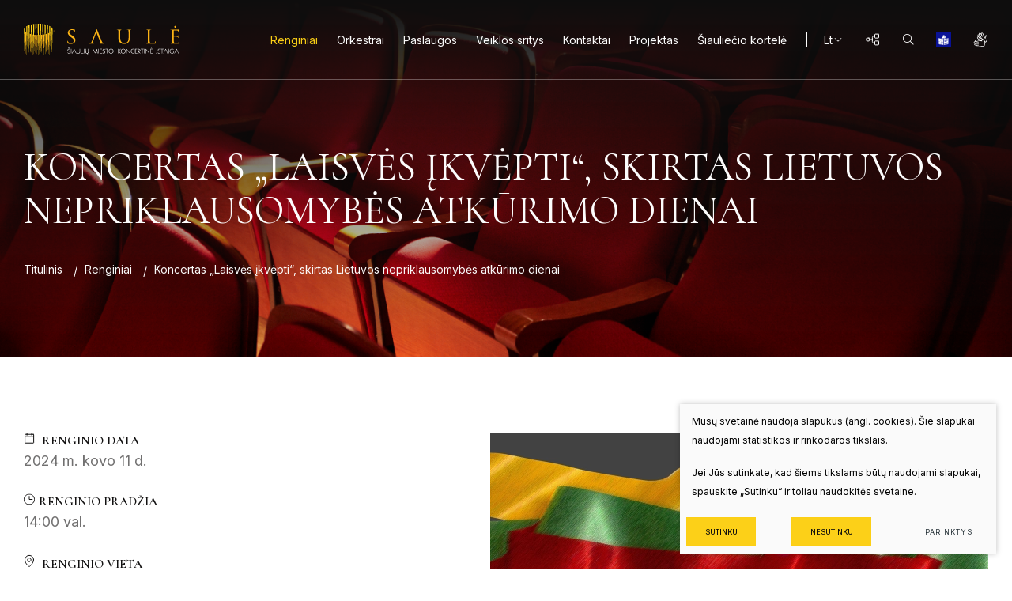

--- FILE ---
content_type: text/html; charset=utf-8
request_url: https://www.saule.lt/renginys/renginiai/koncertas-laisves-ikvepti-skirtas-lietuvos-nepriklausomybes-atkurimo-dienai/
body_size: 13531
content:

    <!DOCTYPE html>
<html lang="lt">
<head>
    <meta charset="UTF-8"/>
    
    <title>Koncertas „Laisvės įkvėpti“, skirtas Lietuvos nepriklausomybės atkūrimo dienai - Šiaulių miesto koncertinė įstaiga „Saulė“</title>
    <meta name="viewport" content="width=device-width, initial-scale=1.0">
    <link rel="stylesheet" media="screen and (min-width:768px)" href="https://www.saule.lt/tmp/css/style_15.css?t=2055321753"/>
    <link rel="stylesheet"  href="https://www.saule.lt/tmp/css/style_17.css?t=5406fd27d8"/>
    <link rel="stylesheet" media="screen and (min-width:768px)" href="https://www.saule.lt/tmp/css/style_16.css?t=54f823d528"/>

    


    <meta name="format-detection" content="telephone=no">
    <link rel="apple-touch-icon" sizes="180x180" href="/images/favicon/apple-touch-icon.png">
    <link rel="icon" type="image/png" sizes="32x32" href="/images/favicon/favicon-32x32.png">
    <link rel="icon" type="image/png" sizes="16x16" href="/images/favicon/favicon-16x16.png">
    <link rel="manifest" href="/images/favicon/site.webmanifest">
    <link rel="shortcut icon" href="/images/favicon/favicon.ico">
    <meta name="msapplication-TileColor" content="#da532c">
    <meta name="msapplication-config" content="/images/favicon/browserconfig.xml">
    <meta name="theme-color" content="#ffffff">

        
        <meta property="og:title" content="Koncertas „Laisvės įkvėpti“, skirtas Lietuvos nepriklausomybės atkūrimo dienai" />
        <meta property="og:image" content="https://www.saule.lt/uploads/_CGSmartImage/k11-600x414_1708506452-ad4a6ca73b00038a480a69d5af80a67b.webp" />
        <meta property="og:url" content="https://www.saule.lt/renginys/renginiai/koncertas-laisves-ikvepti-skirtas-lietuvos-nepriklausomybes-atkurimo-dienai/" />
        <meta property="og:image:width" content="1200" />
        <meta property="og:image:height" content="1200" />
        <meta property="og:description" content="Kovo 11-ąją švęskime 34-uosius nepriklausomos Lietuvos metus drauge! Laisvė – neįkainojamas dalykas kurti, tobulėti ir dalintis džiaugsmu su kitais. Norime Jus pakviesti šią dieną praleisti koncerte „Laisvės įkvėpti“, kuris vyks kovo 11 d., 14 val., Šiaulių kultūros centre ir pasimėgauti muzika, kurią dovanos:Šiaulių bigbendas (meno vadovas ir dirigentas Raitis Ašmanis),„Camerata Solaris“ (Šiaulių kamerinis orkestras, meno vadovas ir dirigentas Vilhelmas Čepinskis),Šiaulių Sauliaus Sondeckio menų gimnazijos mokiniai ir ansamblis „Jovarėlis“. Diriguos Raitis Ašmanis ir Vilhelmas Čepinskis.  Įėjimas tik su kvietimais! Kvietimus bus galima pasiimti Šiaulių kultūros centro kasoje nuo kovo 5 d. 9 val. (ne daugiau kaip 2 kvietimus asmeniui)! Renginio organizatorius –  Šiaulių miesto koncertinė įstaiga „Saulė“.Renginį finansuoja – Šiaulių miesto savivaldybė.Renginio partneris – Šiaulių Sauliaus Sondeckio menų gimnazija.Renginio informaciniai partneriai: „Etaplius”, „Miesto naujienos”." />
        <meta property="og:type" content="website" />
    


        













    


    <link rel="canonical" href="https://www.saule.lt/renginys/renginiai/koncertas-laisves-ikvepti-skirtas-lietuvos-nepriklausomybes-atkurimo-dienai/">
    
    
    
<base href="https://www.saule.lt/" />

    <link rel="alternate" href="https://www.saule.lt/renginys/renginiai/koncertas-laisves-ikvepti-skirtas-lietuvos-nepriklausomybes-atkurimo-dienai/" hreflang="lt" /><link rel="alternate" href="https://www.saule.lt/event/events/koncertas-laisves-ikvepti-skirtas-lietuvos-nepriklausomybes-atkurimo-dienai-en/" hreflang="en" />
    
</head>

<body class=" inner webp">





<div class="mobile-additional-content hide">

    <div class="mob-nav-top-line">
        <div class="adresas">
            <a href="tel:+37065617671"
               aria-label="Skambinti: +37065617671">
                <i class="far fa-phone"></i>
            </a>
        </div>
        <div class="mail">
            <a href="mailto:koncertineistaiga@saule.lt" aria-label="Rašyti: koncertineistaiga@saule.lt">
                <i class="far fa-envelope"></i>
            </a>
        </div>
        <div class="adresas">
            <a href="https://shorturl.at/agtzP" target="_blank" rel="noopener noreferrer" aria-label="Vieta žemėlapyje">
                <i class="far fa-map-marker"></i>
            </a>
        </div>
    </div>

    <div class="mob_search">
        <a href="#" aria-label="Paieška">
            <i class="far fa-search"></i>
        </a>
    </div>

    <div class="langs-select">
        <select aria-label="Pasirinkite kalbą">
                                    <option value="https://www.saule.lt/renginys/renginiai/koncertas-laisves-ikvepti-skirtas-lietuvos-nepriklausomybes-atkurimo-dienai/"  selected>LT</option>
                                <option value="https://www.saule.lt/event/events/koncertas-laisves-ikvepti-skirtas-lietuvos-nepriklausomybes-atkurimo-dienai-en/" >EN</option>
            
        </select>
    </div>

</div>

<div id="page">
    <header>
        <div class="container">
            <a class="logo" href="https://www.saule.lt/" aria-label="Šiaulių miesto koncertinė įstaiga „Saulė“"></a>
            <div class="header-content">
                <div class="header-elements">
                    <nav class="main-menu-container" aria-label="Pagrindinis meniu">
    <ul class="main-menu">
                                        
                                                                                                                            <li class="selected">
        <a href="https://www.saule.lt/renginiai/renginiai/">Renginiai</a>


        
    </li>




                                                
                                                    <li class=" has-submenu">
                        <a href="https://www.saule.lt/siauliu-bigbendas/">
                            <span>
                                Orkestrai
                            </span>
                        </a>
                                                <ul>
            <li class="">
            <a href="https://www.saule.lt/siauliu-bigbendas/"> Šiaulių bigbendas</a>
            
        </li>
            <li class="">
            <a href="https://www.saule.lt/camerata-solaris-siauliu-miesto-simfoninis-orkestras/">CAMERATA SOLARIS Šiaulių miesto simfoninis orkestras</a>
            
        </li>
            <li class="">
            <a href="https://www.saule.lt/siauliu-puciamuju-orkestras/">Šiaulių pučiamųjų orkestras</a>
            
        </li>
    </ul>


                    </li>
                    
                                                
                                                    <li class="">
                        <a href="https://www.saule.lt/paslaugos/">
                            <span>
                                Paslaugos
                            </span>
                        </a>
                                                
                    </li>
                    
                                                
                                                    <li class=" has-submenu">
                        <a href="https://www.saule.lt/veiklos-sritys/">
                            <span>
                                Veiklos sritys
                            </span>
                        </a>
                                                <ul>
            <li class="">
            <a href="https://www.saule.lt/pagrindinis-meniu-apie-mus/">Apie mus</a>
            
        </li>
            <li class="">
            <a href="https://www.saule.lt/misija-vizija-tikslai/">Misija, vizija, tikslai</a>
            
        </li>
            <li class="">
            <a href="https://www.saule.lt/es-parama/">ES parama</a>
            
        </li>
    </ul>


                    </li>
                    
                                                
                                                    <li class="">
                        <a href="https://www.saule.lt/kontaktai/">
                            <span>
                                Kontaktai
                            </span>
                        </a>
                                                
                    </li>
                    
                                                
                                                    <li class="">
                        <a href="https://www.saule.lt/projektai/">
                            <span>
                                Projektas
                            </span>
                        </a>
                                                
                    </li>
                    
                                                
                                                    <li class="">
                        <a href="https://www.saule.lt/siauliecio-kortele/">
                            <span>
                                Šiauliečio kortelė
                            </span>
                        </a>
                                                
                    </li>
                    
                                        </ul>
</nav>

                    <div class="langs-switcher">
                        <a class="current-lang" href="\">
                            lt
                            <svg width="12" height="12" viewBox="0 0 12 12" fill="none" role="img" aria-label="angle"
                                 xmlns="http://www.w3.org/2000/svg">
                                <g clip-path="url(#clip0_35_921)">
                                    <path d="M9.75 4.5L6 8.25L2.25 4.5" stroke="white" stroke-linecap="round"
                                          stroke-linejoin="round"/>
                                </g>
                                <defs>
                                    <clipPath id="clip0_35_921">
                                        <rect width="12" height="12" fill="white"/>
                                    </clipPath>
                                </defs>
                            </svg>
                        </a>
                        
        <ul class="langs">
                            

                    <li class=" selected">
                        <a href="https://www.saule.lt/renginys/renginiai/koncertas-laisves-ikvepti-skirtas-lietuvos-nepriklausomybes-atkurimo-dienai/">LT</a>
                    </li>
                                            

                    <li class="">
                        <a href="https://www.saule.lt/event/events/koncertas-laisves-ikvepti-skirtas-lietuvos-nepriklausomybes-atkurimo-dienai-en/" aria-label="English language">EN</a>
                    </li>
                                    </ul>


                    </div>
                    <div class="sitemap">
                        <a href="/svetaines-zemelapis/">
                            <svg width="20" height="20" role="img" aria-label="sitemap" viewBox="0 0 20 20" fill="none"
                                 xmlns="http://www.w3.org/2000/svg">
                                <g clip-path="url(#clip0_35_935)">
                                    <path d="M5 8.125H2.5C2.15482 8.125 1.875 8.40482 1.875 8.75V11.25C1.875 11.5952 2.15482 11.875 2.5 11.875H5C5.34518 11.875 5.625 11.5952 5.625 11.25V8.75C5.625 8.40482 5.34518 8.125 5 8.125Z"
                                          stroke="white" stroke-linecap="round" stroke-linejoin="round"/>
                                    <path d="M16.875 3.125H13.125C12.7798 3.125 12.5 3.40482 12.5 3.75V7.5C12.5 7.84518 12.7798 8.125 13.125 8.125H16.875C17.2202 8.125 17.5 7.84518 17.5 7.5V3.75C17.5 3.40482 17.2202 3.125 16.875 3.125Z"
                                          stroke="white" stroke-linecap="round" stroke-linejoin="round"/>
                                    <path d="M16.875 11.875H13.125C12.7798 11.875 12.5 12.1548 12.5 12.5V16.25C12.5 16.5952 12.7798 16.875 13.125 16.875H16.875C17.2202 16.875 17.5 16.5952 17.5 16.25V12.5C17.5 12.1548 17.2202 11.875 16.875 11.875Z"
                                          stroke="white" stroke-linecap="round" stroke-linejoin="round"/>
                                    <path d="M5.625 10H9.375" stroke="white" stroke-linecap="round"
                                          stroke-linejoin="round"/>
                                    <path d="M12.5 14.375H11.25C10.7527 14.375 10.2758 14.1775 9.92417 13.8258C9.57254 13.4742 9.375 12.9973 9.375 12.5V7.5C9.375 7.00272 9.57254 6.52581 9.92417 6.17417C10.2758 5.82254 10.7527 5.625 11.25 5.625H12.5"
                                          stroke="white" stroke-linecap="round" stroke-linejoin="round"/>
                                </g>
                                <defs>
                                    <clipPath id="clip0_35_935">
                                        <rect width="20" height="20" fill="white"/>
                                    </clipPath>
                                </defs>
                            </svg>
                        </a>
                    </div>
                    <div class="search-place">
                        <a href="#" aria-label="Paieška" class="search-toggler">
                            <i class="fal fa-search"></i>
                        </a>
                        <div class="search-container">
<form id="cntnt01moduleform_1" method="get" action="https://www.saule.lt/paieska/" class="cms_form">
<div class="hidden">
<input type="hidden" name="mact" value="Search,cntnt01,dosearch,0" />
<input type="hidden" name="cntnt01returnid" value="71" />
</div>

<input type="hidden" id="cntnt01origreturnid" name="cntnt01origreturnid" value="57" />



    <input type="text" id="cntnt01searchinput" aria-label="Paieškos laukelis" class="search-sufler" autocomplete="off" name="cntnt01searchinput" placeholder="Paieška"
           value=""/>
    <input type="hidden" name="anticsrf" value="9ffa5bed4abe873f4e3967290064db48d3e0e4b783fb1ebc655721576891efa7">

    <button type="submit" aria-label="Spauskite mygtuką ieškoti">
        <i class="fal fa-search"></i>
    </button>

</form>

</div>

                    </div>
                                        <div class="links_item">
                        <a target="_blank" href="/informacija-lengvai-suprantama-kalba-angl-easy-to-read/" aria-label="book">
                            <svg xmlns:dc="http://purl.org/dc/elements/1.1/" xmlns:cc="http://creativecommons.org/ns#"
                                 xmlns:rdf="http://www.w3.org/1999/02/22-rdf-syntax-ns#"
                                 xmlns:svg="http://www.w3.org/2000/svg" xmlns="http://www.w3.org/2000/svg"
                                 xmlns:xlink="http://www.w3.org/1999/xlink"
                                 xmlns:sodipodi="http://sodipodi.sourceforge.net/DTD/sodipodi-0.dtd"
                                 xmlns:inkscape="http://www.inkscape.org/namespaces/inkscape" width="19"
                                 height="19" viewBox="0 0 150.10001 150.10001" version="1.1" id="svg8"
                                 inkscape:version="0.92.4 (5da689c313, 2019-01-14)"
                                 sodipodi:docname="Logo Facile à lire v2.svg">
                                <defs id="defs2"/>
                                <sodipodi:namedview id="base" pagecolor="#ffffff" bordercolor="#666666"
                                                    borderopacity="1.0" inkscape:pageopacity="0.0"
                                                    inkscape:pageshadow="2" inkscape:zoom="3.9598" inkscape:cx="-21.254"
                                                    inkscape:cy="74.333" inkscape:document-units="px"
                                                    inkscape:current-layer="layer2" showgrid="false"
                                                    inkscape:snap-global="true" showguides="true"
                                                    inkscape:guide-bbox="true" inkscape:window-width="1920"
                                                    inkscape:window-height="1010" inkscape:window-x="0"
                                                    inkscape:window-y="33" inkscape:window-maximized="1" units="px"
                                                    fit-margin-top="0" fit-margin-left="0" fit-margin-right="0"
                                                    fit-margin-bottom="0" inkscape:snap-bbox="true"
                                                    inkscape:snap-page="true"/>
                                <metadata id="metadata5">
                                    <rdf:RDF>
                                        <cc:Work rdf:about="">
                                            <dc:format>image/svg+xml</dc:format>
                                            <dc:type rdf:resource="http://purl.org/dc/dcmitype/StillImage"/>
                                            <dc:title/>
                                        </cc:Work>
                                    </rdf:RDF>
                                </metadata>
                                <g inkscape:groupmode="layer" id="layer2" inkscape:label="Calque 2">
                                    <rect style="fill:#0a1396;stroke:none" id="rect827" width="150" height="150" x="0"
                                          y="0.1"/>
                                    <ellipse style="fill:white;stroke:none" id="path829" ry="24.23835" rx="18.633421"
                                             cy="42.843105" cx="79.867"
                                             transform="matrix(0.99371808,0.11191239,-0.10811983,0.99413787,0,0)"/>
                                    <path style="fill:white;stroke:#0a1396;stroke-width:4.2;stroke-linecap:butt;stroke-linejoin:round;stroke-miterlimit:4;stroke-opacity:1;stroke-dasharray:none"
                                          d="m 74.294019,63.399331 c 25.63262,-5.30332 27.905461,-1.767798 50.381361,-9.091389 v 61.619268 c -17.93021,9.4281 -21.46574,4.58781 -50.381361,11.86938 z"
                                          id="path872"/>
                                    <use x="0" y="0" xlink:href="#path872" id="use876"
                                         transform="matrix(-1,0,0,1,148.58804,0)"/>
                                    <g id="g937"
                                       style="fill:none;stroke:#0a1396;stroke-width:0.37;stroke-miterlimit:4;stroke-dasharray:none"
                                       transform="matrix(3.7795276,0,0,3.7795276,0,0)">
                                        <path id="path837"
                                              d="m 7.8297761,23.71042 2.1024931,0.0236 c -0.0149,-0.0508 1.9115618,-2.1292 2.8820678,-2.76395 0.29428,-0.19247 0.51127,-0.63235 0.614211,-0.96858 0.161369,-0.52706 -0.134965,-1.50378 0.02362,-1.60638 0.371589,-0.24041 1.522987,0.685 1.724516,1.58275 0.15116,0.67338 -0.145846,1.61267 -0.47247,2.22062 -0.238108,0.44319 -0.968564,1.15755 -0.968564,1.15755 1.168545,0.53032 2.471618,0.61221 3.472656,1.70089 0.389899,0.42403 0.712841,1.18465 -0.141741,1.7954 0.158374,0.59088 0.05006,1.09287 -0.732329,1.37017 0.261061,0.6805 -0.182727,1.04383 -1.181175,1.15755 0.218583,0.89547 -0.724583,1.0005 -1.299294,0.73231 l -1.063058,-0.49608 c -0.726548,0.5049 -1.171691,0.0775 -1.653645,-0.21252 -0.343437,-0.20668 -0.970734,-1.17126 -1.4646578,-1.79539 l -2.0079987,0.0236 C 7.3812804,26.50385 7.0703944,25.39044 7.8297721,23.71042 Z"
                                              style="fill:none;stroke:#0a1396;stroke-width:0.37042;stroke-linecap:round;stroke-linejoin:round;stroke-miterlimit:4;stroke-opacity:1;stroke-dasharray:none"
                                              inkscape:connector-curvature="0"/>
                                        <path id="path839"
                                              d="m 17.066565,26.85232 c 0,0 -1.265912,0.22498 -1.819007,-0.0236 l -2.102492,-0.94493 c -0.01021,-0.796 0.352791,-1.11458 0.755952,-1.15756 0.752718,-0.0802 1.826749,0.684671 1.937128,0.75595"
                                              style="fill:none;stroke:#0a1396;stroke-width:0.37042;stroke-linecap:round;stroke-linejoin:miter;stroke-miterlimit:4;stroke-opacity:1;stroke-dasharray:none"/>
                                        <path d="m 16.334236,28.22249 c 0,0 -1.188034,0.18819 -1.724513,-0.0945 l -2.196986,-1.15754 c 0.04351,-0.75296 0.329449,-1.02596 0.732329,-1.08669"
                                              id="path841"/>
                                        <path id="path843"
                                              d="m 15.138698,29.38004 c 0,0 -0.450852,-0.0565 -0.923556,-0.28349 l -2.115705,-1.0158 c 0,0 -0.01836,-1.04957 0.3133,-1.1103"
                                              style="fill:none;stroke:#0a1396;stroke-width:0.37042;stroke-linecap:round;stroke-linejoin:miter;stroke-miterlimit:4;stroke-opacity:1;stroke-dasharray:none"/>
                                        <path d="m 12.790709,29.61627 -0.957325,-0.59058 c -0.0322,0.0403 -0.261326,-0.63956 0.266053,-0.94494"
                                              id="path845"/>
                                    </g>
                                    <path style="fill:#0a1396;stroke:none"
                                          d="m 82.003568,72.471369 c 19.047622,-5.416668 15.952373,-0.364724 32.767852,-6.852661 v 4.084724 C 99.11666,75.59632 97.211899,71.757038 82.003564,77.203451 Z"
                                          id="path854"/>
                                    <use x="0" y="0" xlink:href="#path854" id="use864"
                                         transform="translate(0,8.3149606)"/>
                                    <use x="0" y="0" xlink:href="#path854" id="use866"
                                         transform="translate(0,16.629921)"/>
                                    <use x="0" y="0" xlink:href="#path854" id="use868"
                                         transform="translate(0,33.259843)"/>
                                    <use x="0" y="0" xlink:href="#path854" id="use870"
                                         transform="translate(0,41.574803)"/>
                                    <ellipse transform="matrix(0.99365655,0.11245738,-0.10759533,0.99419477,0,0)"
                                             cx="71.348335" cy="37.217327" rx="2.4479799" ry="3.1996562"
                                             id="ellipse831-6"
                                             style="fill:#0a1396;fill-opacity:1;stroke:none;stroke-width:0.99999994"/>
                                    <path style="fill:#0a1396;stroke:none"
                                          d="m 67.638471,52.780711 c 0,0 0.97152,4.974123 6.38854,5.855433 3.879499,0.631181 6.296375,-2.483414 6.296375,-3.261279 -2.335979,0.8928 -7.944317,2.045178 -12.684915,-2.594154 z"
                                          id="path835-5" inkscape:connector-curvature="0"/>
                                    <use transform="translate(15.677261,2.2583215)" id="use907"
                                         xlink:href="#ellipse831-6" y="0" x="0"/>
                                </g>
                            </svg>
                        </a>
                    </div>
                                                            <div class="links_item">
                        <a target="_blank" href="/informacija-gestu-kalba/" aria-label="gestures">
                            <svg xmlns="http://www.w3.org/2000/svg" class="icon" height="19" viewBox="0 0 1024 1024"
                                 version="1.1">
                                <path d="M249.177106 1004.729098h-5.692652c-39.161928 0-71.021543-31.877011-71.021544-71.059406 0-17.842367 7.063883-34.345226 18.827811-46.992267h-48.917106c-19.529799 0-38.413891-8.121981-51.80897-22.282493-13.509688-14.282285-20.348444-32.949436-19.257599-52.563146 1.537006-26.102495 17.480116-48.26833 40.096207-59.464323l-10.432607-1.28118c-19.436678-2.184759-36.696784-11.874445-48.612161-27.295669-11.893888-15.391549-16.886599-34.552957-14.060227-53.953819l0.066515-0.423649c5.737678-34.32169 36.392862-59.233056 72.892147-59.233056h6.495948l27.454282 3.423982a77.283154 77.283154 0 0 1-9.066493-10.009981c-11.587919-15.307637-16.391319-33.787524-13.524015-52.03512l0.032746-0.197498c5.79089-34.633798 35.347043-59.771315 70.280669-59.771315 4.54041 0 8.331759 0.532119 11.676947 1.001817l2.372024 0.326434 193.281052 41.417295-119.943766-132.071991c-1.76111-1.831718-2.917446-3.584642-3.641947-4.749164l-0.508583-0.674359c-23.315008-30.901801-17.073864-75.360362 13.900591-99.137904 14.171768-10.992355 31.559786-15.417131 48.739051-13.649882l-29.381168-39.005362c-11.891841-15.820314-16.647145-35.163871-13.402241-54.483892 3.226484-19.21462 13.96199-35.860742 30.233582-46.888913 15.431457-10.720156 34.323737-14.470573 53.220108-10.56052a75.152631 75.152631 0 0 1 18.915816 6.653537l-5.464456-9.491165c-9.914814-16.739243-12.614296-37.007869-7.404643-55.634088 5.252631-18.778692 17.676591-34.184567 34.984792-43.379997l0.127913-0.067538c33.465183-17.476023 76.380598-4.460592 95.664804 29.015847l13.063527 22.753214c2.361791-23.509437 15.21554-44.479027 36.108382-55.421241 17.394159-9.218966 37.217646-10.827603 55.824423-4.524036 18.443048 6.247284 33.686217 20.00359 41.830711 37.748742l101.526301 218.312144 45.741787 88.713485-5.499247-101.801571c-1.039679-19.631106 5.730515-38.305421 19.060101-52.605102 13.334703-14.303774 31.488155-22.367427 51.118238-22.706141l0.35304-0.00307c18.62008 0 36.299741 7.479345 49.779754 21.058618a75.253938 75.253938 0 0 1 21.74628 48.856732l7.909133 140.109038c1.684362 27.047006-0.38374 54.906517-6.15007 82.802867l-0.053212 0.248664-25.329898 115.327632c-5.446036 26.097378-21.748327 47.312562-45.914726 59.749825l-64.648392 32.946367-36.32737 208.313419c-5.938246 31.092136-31.061436 54.453193-62.519916 58.130955l-0.214894 0.02456-278.054807 29.532616-186.471972 16.951068zM78.772065 675.953096c-1.14508 8.243755 0.973164 16.33606 5.975084 22.808472 5.091972 6.589069 12.496615 10.727319 20.849864 11.654434l0.2415 0.027629 274.596032 33.729196-2.447748 40.779775-232.95361 0.537236c-17.20894 0-31.930223 12.866029-32.861431 28.680203-0.456395 8.199753 2.429329 16.070001 8.128121 22.095227 5.782703 6.113231 13.621229 9.479909 22.072714 9.479909h236.026598l2.503007 40.778752-136.991024 16.864086c-17.142425 2.049682-30.514991 15.346523-30.514991 30.280654 0 16.612353 13.497409 30.127158 30.089296 30.127157h3.836375l184.471408-16.766872 277.471522-29.474288c13.527085-1.623987 24.329105-11.649318 26.942629-24.99937l37.957497-217.678718c2.506077-13.598716-1.487887-28.106128-10.683317-38.807865l-76.985371-89.586364c-15.933901-18.48091-33.996279-34.429137-53.663201-47.376007l-117.096928-78.039377c-6.045693-4.022617-12.701277-6.062066-19.780509-6.062066-9.497305 0-18.244526 4.2897-23.397896 11.476379l-0.2722 0.369413c-4.926196 6.554276-6.901177 14.57802-5.560645 22.591531 1.388627 8.295943 6.099928 15.533788 13.265118 20.379143l97.984638 65.809845c10.982122 7.331989 16.931624 19.129686 16.505929 31.695886l53.06252 35.659151-63.235207-10.736528c-6.883781 7.479345-16.600073 11.955286-27.194362 11.955286-2.490727 0-4.532223-0.39295-5.843078-0.701988L435.272501 583.696925l-235.371682-50.435692-0.980327-0.1361c-2.499937-0.350994-4.306072-0.604774-5.990435-0.604774-14.818497 0-27.374464 10.715039-29.891797 25.490558-2.567475 16.766872 11.752672 30.895661 27.118638 34.882461l0.155542 0.040933 185.010691 49.556672-7.827269 40.078811-252.283864-31.458479h-3.953032c-16.33913 0-29.964452 10.434653-32.486901 24.841781z m728.33307-77.647451c10.190083 11.726066 17.443277 25.047466 21.565155 39.425941l30.087248-15.332197c12.922311-6.650467 21.655206-17.939581 24.517394-31.749098l0.051165-0.236384 25.326828-115.312282c5.0142-24.315802 6.816243-48.507784 5.352915-71.906703l-0.007163-0.12382-7.91425-140.179646c-0.961908-17.190521-14.619976-31.18014-30.486339-31.280424-8.351202 0.191358-16.053628 3.626597-21.702277 9.68764-5.686513 6.099928-8.573259 14.092973-8.127098 22.507619l6.376221 118.030184c0.982374 17.603937-10.340509 33.1981-27.536147 37.887912-17.276479 4.710278-35.071773-3.093455-43.276642-18.978237L727.889979 297.099558l-101.951997-219.231073c-3.515057-7.677866-9.827833-13.388938-17.773805-16.081257-7.838525-2.654456-16.200984-1.967818-23.548323 1.935072l-0.127913 0.067538c-14.792914 7.724938-17.46886 27.818579-11.511171 42.782386l71.64883 177.547719-36.728506 17.848506-127.080304-221.351363c-8.302083-14.413268-27.14422-20.444635-41.164538-13.175068-7.28901 3.891633-12.511965 10.361999-14.71105 18.226107-2.254344 8.058536-1.104147 16.514115 3.238764 23.807219l0.150426 0.257873 138.066519 239.792365-27.440979 18.168801a87.670735 87.670735 0 0 1 8.485255 5.125741l116.856451 77.917604c23.909549 15.724123 46.057989 35.204803 65.829288 57.902758l0.096191 0.11154 76.882018 89.553619z m-356.710215-70.308299l16.287965 2.764973-19.213597-12.913101c-19.736507-13.586436-33.409924-34.764781-37.516452-58.103326-3.497661-20.469194-0.008186-40.884153 9.830903-58.593489l-62.545499-64.76198c-10.470469-11.059893-29.085432-16.448624-42.10905-6.326079l-0.11461 0.088005c-13.042037 9.991562-15.922644 28.440749-6.603395 41.450041a29.40675 29.40675 0 0 1 2.53166 3.499707l124.643811 137.245827 14.808264 15.649422z m-85.396949-355.37787c-5.505387 0-10.876722 1.520633-15.445783 4.711302l-0.2722 0.187265c-6.953366 4.690836-11.531638 11.731182-12.890588 19.825534-1.36816 8.145517 0.671289 16.34834 5.742794 23.093974L453.645964 368.477212a84.729753 84.729753 0 0 1 42.307572-11.266601c9.837042 0 19.411095 1.484817 28.444842 4.368494l-132.282792-175.011966c-6.851035-9.010211-17.199731-13.947663-27.117615-13.947663z"
                                      fill="currentColor"/>
                            </svg>
                        </a>
                    </div>
                    
                </div>
            </div>
        </div>
    </header>
    <main>





























<section class="page-top-photo-section"
         style="background-image: url(images/photos/photo-1.jpg)">
        <div class="container">
        <div class="cont">
            <h1>
                Koncertas „Laisvės įkvėpti“, skirtas Lietuvos nepriklausomybės atkūrimo dienai
            </h1>
        </div>
        <div class="path-container">
                            <ul class="path">
                    <li> <a href="https://www.saule.lt/" title="Titulinis" >Titulinis</a></li>
                    <li><a href="https://www.saule.lt/renginiai/renginiai/">Renginiai</a></li><li>Koncertas „Laisvės įkvėpti“, skirtas Lietuvos nepriklausomybės atkūrimo dienai</li>
                </ul>
                    </div>
    </div>
</section>
<section class="content-colls-section">
    <div class="container">
        <div class="content-colls">
            
            <div class="mainbar">
                           <div class="page-module">
       



    
<div class="event-inner-item">
    <div class="event-inner-descr">
        <div class="events-inner-info">
                            <div>
                    <span><img src="images/icons/svg/ico-7.svg" alt="calendar"> Renginio data</span>
                    2024 m. kovo 11  d.
                </div>
                                        <div>
                    <span><img src="images/icons/svg/ico-8.svg" alt="time">Renginio pradžia</span>
                    14:00 val.
                </div>
                                        <div>
                    <span><img src="images/icons/svg/ico-9.svg" alt="calendar"> Renginio                     vieta</span>
                    Didžioji koncertų salė, Aušros al. 31, Šiauliai
                </div>
                    </div>
                    <div class="events-inner-text">
                Renginio organizatorius:  Šiaulių miesto koncertinė įstaiga „Saulė“
                    <br>
                                Bilieto kaina: Įėjimas tik su kvietimais! 
                    <br>
                                                            </div>
            </div>
            <div class="event-inner-photo">
            <a href="/uploads/Products/product_120/k11-600x414_1708506452.jpg" data-fancybox>
                                    <img src="/Image.php?p=/514/k11-600x414_1708506452.webp" width="630" height="435" alt="Koncertas „Laisvės įkvėpti“, skirtas Lietuvos nepriklausomybės atkūrimo dienai"  loading="lazy">
                            </a>
        </div>
    </div>
    <div class="events-inner-text-block">
        <p><font face="arial,helvetica,sans-serif" size="3">Kovo 11-ąją švęskime 34-uosius nepriklausomos Lietuvos metus drauge! Laisvė – neįkainojamas dalykas kurti, tobulėti ir dalintis džiaugsmu su kitais. Norime Jus pakviesti šią dieną praleisti koncerte<b> „Laisvės įkvėpti“</b>, kuris vyks kovo 11 d., 14 val., Šiaulių kultūros centre ir pasimėgauti muzika, kurią dovanos:</font><br /><font face="arial,helvetica,sans-serif" size="3"><b>Šiaulių bigbendas</b> (meno vadovas ir dirigentas Raitis Ašmanis),</font><br /><font face="arial,helvetica,sans-serif" size="3"><b>„Camerata Solaris“</b> (Šiaulių kamerinis orkestras, meno vadovas ir dirigentas Vilhelmas Čepinskis),</font><br /><font face="arial,helvetica,sans-serif" size="3"><b>Šiaulių Sauliaus Sondeckio menų gimnazijos mokiniai ir ansamblis „Jovarėlis“.</b></font></p>
<p><font face="arial,helvetica,sans-serif" size="3">Diriguos <b>Raitis Ašmanis</b> ir <b>Vilhelmas Čepinskis.</b></font></p>
<p></p>
<p><span style="font-family: arial, helvetica, sans-serif; font-size: medium;">Įėjimas tik su kvietimais! Kvietimus bus galima pasiimti Šiaulių kultūros centro kasoje nuo kovo 5 d. 9 val. (ne daugiau kaip 2 kvietimus asmeniui)!</span><font face="arial,helvetica,sans-serif" size="3"><br /></font></p>
<p><font face="arial,helvetica,sans-serif" size="3">Renginio organizatorius –  Šiaulių miesto koncertinė įstaiga „Saulė“.</font><br /><font face="arial,helvetica,sans-serif" size="3">Renginį finansuoja – Šiaulių miesto savivaldybė.</font><br /><font face="arial,helvetica,sans-serif" size="3">Renginio partneris – Šiaulių Sauliaus Sondeckio menų gimnazija.</font><br /><font face="arial,helvetica,sans-serif" size="3">Renginio informaciniai partneriai: „Etaplius”, „Miesto naujienos”.<br /></font></p>
    </div>
    <div class="events-inner-information-block">
        <img src="images/icons/svg/ico-10.svg" alt="camera">
        <div class="wysiwyg">
            <p>Mieli lankytojai, dalyvaudami renginiuose, neprieštaraujate, kad jie gali būti filmuojami ar fotografuojami, o jų nuotraukos viešinamos koncertų salės „Saulė“ internetinėje svetainėje, žiniasklaidoje ar socialiniuose tinkluose</p>
        </div>
    </div>




       
      </div>
                                                                  </div>

        </div>
    </div>
</section>


</main>
<section class="footer-colls-section">
    <div class="container">
        <div class="footer-colls">
            <div>
                <h4>
                    Šiaulių miesto koncertinė<br>                     įstaiga „Saulė“
                </h4>
                <div class="footer-contacts">
                                            <a href="https://shorturl.at/agtzP">
                            <img src="images/icons/svg/ico-4.svg" alt="pin">
                            Tilžės g. 140, Šiauliai
                        </a>
                                                                <a href="mailto:koncertineistaiga@saule.lt" aria-label="Rašyti: koncertineistaiga@saule.lt">
                            <img src="images/icons/svg/ico-5.svg" alt="pin">
                            koncertineistaiga@saule.lt
                        </a>
                                                                <a href="tel:+37065617671"
                           aria-label="Skambinti: +37065617671">
                            <img src="images/icons/svg/ico-6.svg" alt="pin">
                            +370 656 17 671
                        </a>
                                    </div>
                <div class="footer-socials">
                    <ul class="socials">
                                                    <li>
                                <a href="https://www.facebook.com/koncertusalesaule/" target="_blank">
                                    <svg width="16" height="16" viewBox="0 0 16 16" fill="none" role="img"
                                         aria-label="facebook"
                                         xmlns="http://www.w3.org/2000/svg">
                                        <path d="M11.3333 1.33301H9.33333C8.44928 1.33301 7.60143 1.6842 6.97631 2.30932C6.35119 2.93444 6 3.78229 6 4.66634V6.66634H4V9.33301H6V14.6663H8.66667V9.33301H10.6667L11.3333 6.66634H8.66667V4.66634C8.66667 4.48953 8.7369 4.31996 8.86193 4.19494C8.98695 4.06991 9.15652 3.99967 9.33333 3.99967H11.3333V1.33301Z"
                                              fill="currentColor"/>
                                    </svg>
                                </a>
                            </li>
                                                                            <li>
                                <a href="https://www.instagram.com/koncertusalesaule/?hl=en" target="_blank">
                                    <svg width="16" height="16" viewBox="0 0 16 16" fill="none" role="img"
                                         aria-label="instagram"
                                         xmlns="http://www.w3.org/2000/svg">
                                        <path d="M11.3335 1.33301H4.66683C2.82588 1.33301 1.3335 2.82539 1.3335 4.66634V11.333C1.3335 13.174 2.82588 14.6663 4.66683 14.6663H11.3335C13.1744 14.6663 14.6668 13.174 14.6668 11.333V4.66634C14.6668 2.82539 13.1744 1.33301 11.3335 1.33301Z"
                                              fill="currentColor"/>
                                        <path d="M10.6666 7.57996C10.7488 8.13479 10.6541 8.70143 10.3957 9.1993C10.1374 9.69717 9.72865 10.1009 9.22764 10.3531C8.72662 10.6052 8.15885 10.693 7.60508 10.6039C7.0513 10.5148 6.53973 10.2533 6.14311 9.85673C5.7465 9.46012 5.48504 8.94854 5.39593 8.39477C5.30682 7.84099 5.3946 7.27322 5.64677 6.77221C5.89894 6.27119 6.30268 5.86245 6.80054 5.60412C7.29841 5.34579 7.86506 5.25102 8.41989 5.33329C8.98583 5.41721 9.50979 5.68093 9.91435 6.08549C10.3189 6.49006 10.5826 7.01401 10.6666 7.57996Z"
                                              fill="#0E1317"/>
                                        <path d="M11.6665 4.33301H11.6732" stroke="#0E1317" stroke-width="2"
                                              stroke-linecap="round" stroke-linejoin="round"/>
                                    </svg>
                                </a>
                            </li>
                                                                            <li>
                                <a href="https://www.youtube.com/channel/UC7EWU73_IYljewX4brqg86A" target="_blank">
                                    <svg width="16" height="16" viewBox="0 0 16 16" fill="none" role="img"
                                         aria-label="youtube"
                                         xmlns="http://www.w3.org/2000/svg">
                                        <path d="M15.0264 4.28033C14.9472 3.96393 14.7859 3.67404 14.5588 3.43993C14.3317 3.20582 14.0469 3.03578 13.7331 2.94699C12.5864 2.66699 7.99973 2.66699 7.99973 2.66699C7.99973 2.66699 3.41306 2.66699 2.2664 2.97366C1.95256 3.06245 1.66771 3.23249 1.44063 3.4666C1.21354 3.70071 1.05226 3.9906 0.973063 4.30699C0.763206 5.4707 0.660554 6.6512 0.666397 7.83366C0.658916 9.02502 0.761575 10.2145 0.973063 11.387C1.06037 11.6936 1.22527 11.9724 1.45183 12.1966C1.67838 12.4209 1.95894 12.5829 2.2664 12.667C3.41306 12.9737 7.99973 12.9737 7.99973 12.9737C7.99973 12.9737 12.5864 12.9737 13.7331 12.667C14.0469 12.5782 14.3317 12.4082 14.5588 12.1741C14.7859 11.9399 14.9472 11.6501 15.0264 11.3337C15.2346 10.1787 15.3373 9.00722 15.3331 7.83366C15.3405 6.6423 15.2379 5.45279 15.0264 4.28033Z"
                                              fill="currentColor"/>
                                        <path d="M6.5 10.0133L10.3333 7.83332L6.5 5.65332V10.0133Z" fill="#0E1317"/>
                                    </svg>
                                </a>
                            </li>
                                            </ul>
                </div>
            </div>
            <div>
                <h4>Darbo laikas</h4>
<p><span style="color: #ffffff;"> Administracijos darbo laikas: </span><br />I-IV 8.00-17.00<br />V 8.00-15.45<br />Pietų pertrauka: 12.00-12.45</p>
            </div>
            <div>
                        <h2>
        Informacija
    </h2>
<ul>
            
    <li class="">
        <a href="https://www.saule.lt/administracine-informacija/">- Administracinė informacija</a>
    </li>

            
    <li class="">
        <a href="https://www.saule.lt/struktura-ir-kontaktine-informacija/">- Struktūra ir kontaktinė informacija</a>
    </li>

            
    <li class="">
        <a href="https://www.saule.lt/smurto-ir-priekabiavimo-prevencija/">- Smurto ir priekabiavimo prevencija</a>
    </li>

            
    <li class="">
        <a href="https://www.saule.lt/korupcijos-prevencija/">- Korupcijos prevencija</a>
    </li>

            
    <li class="">
        <a href="https://www.saule.lt/teisine-informacija/">- Teisinė informacija</a>
    </li>

            
    <li class="">
        <a href="https://www.saule.lt/atviri-duomenys/">- Atviri duomenys</a>
    </li>

            
    <li class="">
        <a href="https://www.saule.lt/informacija-praneseju-apsauga-8/">- Pranešėjų apsauga</a>
    </li>

            
    <li class="">
        <a href="https://www.saule.lt/asmens-duomenu-apsauga/">- Asmens duomenų apsauga</a>
    </li>

            
    <li class="">
        <a href="https://www.saule.lt/nuorodos/">- Nuorodos</a>
    </li>

            
    <li class="">
        <a href="https://www.saule.lt/konsultavimasis-su-visuomene/">- Konsultavimasis su visuomene</a>
    </li>

            
    <li class="">
        <a href="https://www.saule.lt/d-u-k/">- D.U.K.</a>
    </li>

        </ul>












            </div>
                            <div>
                    <h4>
                        Įvertinkite mūsų teikiamas                     paslaugas
                    </h4>
                    <div class="footer-action">
                        <a href="/anketa/" class="ext_button yellow-style uppercase">
                            <span>
                                Vertinti
                            </span>
                            <i class="fal fa-long-arrow-right"></i>
                        </a>
                    </div>
                </div>
                    </div>
    </div>
</section>
<footer>
    <div class="container">
        <div class="footer-content">
            <div>
                © 2023 Visos teisės saugomos
            </div>
            <div>
                <div>
                    
        
            <span class="cookie_no">
                <a href="#">
                    Slapukų parinktys
                </a>
            </span>
        
        <span class="policy_link">
   <a href="/duomenu-apsauga/">
    Duomenų apsauga
   </a>
  </span>
    
                </div>
                <div>
                    Sukurta: <a href="https://www.texus.lt" target="_blank" rel="noopener noreferrer"
                                       aria-label="Texus">TEXUS</a>
                </div>
            </div>
        </div>
    </div>
</footer>
</div>
<link rel="stylesheet" media="screen and (max-width:767px)" href="https://www.saule.lt/tmp/css/style_15.css?t=2055321753"/>
<link rel="stylesheet" media="screen and (max-width:767px)" href="https://www.saule.lt/tmp/css/style_16.css?t=54f823d528"/>
<script src="js/jquery.js" type="text/javascript"></script>
<script src="libs/fancybox/dist/jquery.fancybox.min.js" type="text/javascript"></script>
<script src="libs/TurnWheel/jReject/js/jquery.reject.js" type="text/javascript"></script>
<script src="libs/swiper-package/swiper-bundle.min.js" type="text/javascript"></script>
<script src="libs/aos/aos.js" type="text/javascript"></script>
<script src="js/modernizr.js" type="text/javascript"></script>
<script  type="application/javascript" src="https://www.saule.lt/tmp/js/script_18.js?t=aec705ae98"></script>
<script  type="application/javascript" src="https://www.saule.lt/tmp/js/script_19.js?t=d4e78d4b3d"></script>


        <script src="/js/cookie.js" type="text/javascript"></script>
        <link rel="stylesheet" href="/css/cookie.css">

        <div class="cookie-section">
            <div class="descr">
                <p>Mūsų svetainė naudoja slapukus (angl. cookies). Šie slapukai naudojami statistikos ir rinkodaros tikslais.</p>
<p>Jei Jūs sutinkate, kad šiems tikslams būtų naudojami slapukai, spauskite „Sutinku“ ir toliau naudokitės svetaine.</p>
                
            </div>
            <div class="descr2" id="cookie_conf">
                <div class="cblock-1">
                    <div class="aditional_form_info">
                                        <p>Kad veiktų užklausos forma, naudojame sistemą „Google ReCaptcha“, kuri padeda atskirti jus nuo interneto robotų, kurie siunčia brukalus (angl. spam) ir panašaus tipo informaciją. </p>
<p>Taigi, kad šios užklausos forma užtikrintai veiktų, jūs turite pažymėti „Sutinku su našumo slapukais“.</p>
                
                    </div>
                    <strong>Slapukų naudojimo parinktys</strong>
<p>Jūs galite pasirinkti, kuriuos slapukus leidžiate naudoti. <br /><a href="/duomenu-apsauga/" rel="noopener noreferrer" target="_blank">Plačiau apie slapukų ir privatumo politiką</a>.</p>
                

                </div>

                <div class="cblock-2">

                    <table class="cookie-table" cellpadding="0" cellspacing="0">
                        <tbody>
                            <tr>
                                <th>
                                    Pasirinkimas
                                </th>
                                <th>
                                    Paaiškinimas                 
                                </th>
                            </tr>
                            <tr>
                                <td>
                                    <input type="checkbox" id="cookie_policy_1" name="cookie_policy_1" aria-label="Funkciniai slapukai (būtini)" value="1" checked disabled="disabled">
                                </td>
                                <td>
                                    <label for="cookie_policy_1">                <strong>Funkciniai slapukai (būtini)</strong>
<p>Šie slapukai yra būtini, kad veiktų svetainė, ir negali būti išjungti. Šie slapukai nesaugo jokių duomenų, pagal kuriuos būtų galima jus asmeniškai atpažinti, ir yra ištrinami išėjus iš svetainės.</p>
                </label>
                                </td>
                            </tr>
                            <tr>
                                <td>
                                    <input type="checkbox" id="cookie_policy_2" name="cookie_policy_2" aria-label="Našumo slapukai"  value="2">
                                </td>
                                <td>
    
                                    <label for="cookie_policy_2">                <strong>Našumo slapukai</strong>
<p>Šie slapukai leidžia apskaičiuoti, kaip dažnai lankomasi svetainėje, ir nustatyti duomenų srauto šaltinius – tik turėdami tokią informaciją galėsime patobulinti svetainės veikimą. Jie padeda mums atskirti, kurie puslapiai yra populiariausi, ir matyti, kaip vartotojai naudojasi svetaine. Tam mes naudojamės „Google Analytics“ statistikos sistema. Surinktos informacijos neplatiname. Surinkta informacija yra visiškai anonimiška ir tiesiogiai jūsų neidentifikuoja.</p>
                </label>
                                </td>
                            </tr>
                            <tr>
                                <td>
                                    <input type="checkbox" id="cookie_policy_3" name="cookie_policy_3" aria-label="Reklaminiai slapukai"  value="3">
                                </td>
                                <td>
                                    <label for="cookie_policy_3">                <strong>Reklaminiai slapukai</strong>
<p>Šie slapukai yra naudojami trečiųjų šalių, kad būtų galima pateikti reklamą, atitinkančią jūsų poreikius. Mes naudojame slapukus, kurie padeda rinkti informaciją apie jūsų veiksmus internete ir leidžia sužinoti, kuo jūs domitės, taigi galime pateikti tik Jus dominančią reklamą. Jeigu nesutinkate, kad jums rodytume reklamą, palikite šį langelį nepažymėtą.</p>
                </label>
                                </td>
                            </tr>
                        </tbody>
                    </table>

                </div>

                <div class="cblock-3 descr3">
                    <div class="pure-g">
                        <div class="pure-u-1-1">
                            <a class="ext_button f_11 uppercase yellow-style nowrap submit-part-cookie">

                                Sutinku
                            </a>

                            <a class="ext_button f_11 uppercase yellow-style nowrap cookie-cancel submit-none-cookie">
                                Nesutinku

                            </a>

                        </div>
                    </div>

                </div>
            </div>
            <div class="cookie-block">
                <div>
                    <a class="ext_button f_9 uppercase yellow-style nowrap submit-cookie" aria-label="Sutinku">
                        Sutinku
                    </a>
                </div>
                <div>
                    <a class="ext_button f_9 uppercase yellow-style nowrap cookie-cancel submit-none-cookie" aria-label="Nesutinku">
                        Nesutinku
                    </a>
                </div>
                <div>
                    <a href="#cookie_conf"
                       class="ext_button f_9 uppercase trg-style nowrap  fancy2" aria-label="Parinktys">
                        Parinktys
                    </a>
                </div>

            </div>
        </div>
    
<script src="https://cdn.userway.org/widget.js" data-account="6LUAysXHyh"></script>
</body>
</html>



--- FILE ---
content_type: text/css
request_url: https://www.saule.lt/tmp/css/style_16.css?t=54f823d528
body_size: 4023
content:
@import "../../libs/pure/pure-min.css";@import "../../libs/pure/grids-responsive-min.css";@import "../../css/pure-extend.css";@import "../../css/extra.css";@import "../../css/cart.css";@import "../../libs/swiper-package/swiper-bundle.min.css";@import "../../libs/fontawesome-pro-5.7.2-web/css/all.min.css";@import "../../libs/TurnWheel/jReject/css/jquery.reject.css";@import "../../libs/fancybox/dist/jquery.fancybox.min.css";@import "../../libs/aos/aos.css";@import url(https://fonts.googleapis.com/css2?family=Cormorant:ital,wght@0,300;0,400;0,500;0,600;0,700;1,300;1,400;1,500;1,600;1,700&family=Inter:wght@100;200;300;400;500;600;700;800;900&display=swap);:root{--header-top-height:auto;--font:'Cormorant',serif;--color-1:rgba(111,110,110,.99);--color-2:rgba(252,208,22,.99);--color-3:rgba(255,255,255,.99);--color-4:rgba(15,14,14,.99);--color-5:rgba(150,149,148,.99);--color-6:rgba(243,242,242,.99)}::selection{background-color:var(--color-2);color:var(--color-3)}html{height:100%;font-size:62.5%}body{min-height:100vh;color:var(--color-1);font-weight:400;font-family:'Inter',sans-serif;font-size:1.6rem;line-height:24px;display:flex;flex-direction:column}a{text-decoration:none;outline:none;color:#FCD016;-webkit-transition:all ease 0.3s;-moz-transition:all ease 0.3s;-ms-transition:all ease 0.3s;-o-transition:all ease 0.3s;transition:all ease 0.3s}a:focus,a:hover{text-decoration:none;color:var(--color-4)}#page{min-height:100vh;position:relative;overflow:hidden;display:flex;flex-direction:column;flex:auto}footer{height:101px;clear:both;position:relative;z-index:3;background:var(--color-4);color:var(--color-5);font-size:1.4rem;display:flex;align-items:center;border-top:1px solid rgba(255,255,255,.21)}div.footer-content{display:flex;align-items:center;justify-content:space-between}div.footer-content a{color:var(--color-5)}div.footer-content a:focus,div.footer-content a:hover{color:var(--color-2)}div.footer-content>div{display:flex}div.footer-content>div>* + *{padding-left:20px;margin-left:20px;position:relative}div.footer-content>div>* + *:before{position:absolute;left:0;height:14px;top:calc(50% - 7px);content:'';background:var(--color-5);width:1px}div.footer-content>div>* * + *{margin-left:20px}header{position:absolute;left:0;right:0;top:0;z-index:222;border-bottom:1px solid rgba(255,255,255,.31)}header>.container{position:relative;height:100%}main{flex:auto;flex-grow:1}div.header-content{position:relative;height:100%;display:flex;flex-direction:column;align-items:flex-end}a.logo{display:flex;position:absolute;left:15px;top:0;bottom:0;width:197px;background:url(../../images/logo.svg) left center no-repeat;z-index:15}section{padding:60px 0}section.video-news-section{padding-bottom:1px;padding-top:50px}div.video-news-container{position:relative}div.video-news-container .swiper-button-next:after,div.video-news-container .swiper-button-prev:after{content:none}div.video-news-container .swiper-button-next,div.video-news-container .swiper-button-prev{width:48px;height:48px;margin-top:-24px;color:var(--color-3)}.video-item{position:relative;display:block}.video-photo{position:relative;overflow:hidden}.video-photo picture>img{width:100%;height:auto;display:block}.video-photo:before{background:linear-gradient(180deg,rgba(15,14,14,0) 0%,#0F0E0E 100%);opacity:.8;position:absolute;left:0;right:0;bottom:0;height:350px;content:''}.videoplay{position:absolute;left:calc(50% - 33px);top:calc(50% - 33px)}.videoplay img{display:block}.video-descr{font-family:var(--font);font-weight:700;font-size:2.4rem;line-height:28px;color:var(--color-3);position:absolute;left:0;right:0;bottom:0;padding:35px 41px;-webkit-transition:all ease 0.3s;-moz-transition:all ease 0.3s;-ms-transition:all ease 0.3s;-o-transition:all ease 0.3s;transition:all ease 0.3s;background:rgba(0,0,0,.01)}.video-item:hover .video-descr,.video-item:focus .video-descr{color:var(--color-2)}section.news-section{padding-top:100px;padding-bottom:50px}.news-container{position:relative}.news-container .swiper-container{overflow:hidden}.news-item{display:block}.news-photo img{width:100%;height:auto;display:block}.news-descr{padding-top:23px}.news-date{font-weight:400;font-size:1.4rem;line-height:1;text-transform:uppercase;color:var(--color-1);margin-bottom:13px}.news-title{font-family:var(--font);font-weight:700;font-size:2.4rem;line-height:28px;color:var(--color-4);-webkit-transition:all ease 0.3s;-moz-transition:all ease 0.3s;-ms-transition:all ease 0.3s;-o-transition:all ease 0.3s;transition:all ease 0.3s}.news-item:focus .news-title,.news-item:hover .news-title{color:var(--color-2)}.news-container .swiper-button-next:after,.news-container .swiper-button-prev:after{content:none}.news-container .swiper-button-next,.news-container .swiper-button-prev{width:48px;height:48px;margin-top:-24px;color:var(--color-4)}.news-container .swiper-button-next{right:-60px}.news-container .swiper-button-prev{left:-60px}section.attention-section{padding-bottom:0;padding-top:98px;background:var(--color-4)}div.attention-container{display:flex}div.attention-container{display:flex}div.attention-container>*{max-width:calc(100% / 3);width:100%}.attention-item{position:relative;display:block}.attention-photo{position:relative}.attention-photo img{width:100%;height:auto;display:block}.attention-photo:before{background:linear-gradient(180deg,rgba(15,14,14,0) 0%,#0F0E0E 100%);opacity:.8;position:absolute;left:0;right:0;bottom:0;height:350px;content:''}.attention-descr{position:absolute;left:0;right:0;bottom:0;padding:29px 42px;font-family:var(--font);font-weight:700;font-size:3.6rem;line-height:40px;color:var(--color-3);-webkit-transition:all ease 0.3s;-moz-transition:all ease 0.3s;-ms-transition:all ease 0.3s;-o-transition:all ease 0.3s;transition:all ease 0.3s}.attention-item:focus .attention-descr,.attention-item:hover .attention-descr{color:var(--color-2)}section.events-section{padding-top:100px;padding-bottom:106px}div.events-container{position:relative}div.events-container .swiper-container{overflow:hidden}.event-item{display:block}.event-photo img{width:100%;height:auto;display:block}.event-descr{padding-top:15px}.event-title{font-family:var(--font);font-weight:700;font-size:2rem;line-height:24px;color:var(--color-4);min-height:65px;-webkit-transition:all ease 0.3s;-moz-transition:all ease 0.3s;-ms-transition:all ease 0.3s;-o-transition:all ease 0.3s;transition:all ease 0.3s}.event-item:focus .event-title,.event-item:hover .event-title{color:var(--color-2)}.event-info{font-size:1.4rem;line-height:1.1;color:var(--color-1);margin-bottom:-5px}.event-info span{display:flex;align-items:flex-start;padding-bottom:5px}.event-info span img{margin-right:6px;position:relative;top:0}.events-container .swiper-button-next:after,.events-container .swiper-button-prev:after{content:none}.events-container .swiper-button-next,.events-container .swiper-button-prev{width:48px;height:48px;margin-top:-4px;color:var(--color-4)}.events-container .swiper-button-next{right:-60px}.events-container .swiper-button-prev{left:-60px}div.index-swiper-container{position:relative}div.index-swiper-container .swiper-pagination{left:auto;right:0;top:0;bottom:0;display:flex;flex-direction:column;align-items:center;justify-content:center;width:76px}div.index-swiper-container .swiper-pagination *{width:6px;height:6px;border-radius:100%;background:var(--color-3);margin:10px!important;-webkit-transition:all ease 0.3s;-moz-transition:all ease 0.3s;-ms-transition:all ease 0.3s;-o-transition:all ease 0.3s;transition:all ease 0.3s;cursor:pointer;opacity:1!important;position:relative}div.index-swiper-container .swiper-pagination *:before{width:26px;height:26px;position:absolute;top:calc(50% - 13px);right:calc(50% - 13px);border:1px solid var(--color-3);content:'';border-radius:100%;-webkit-transition:all ease 0.3s;-moz-transition:all ease 0.3s;-ms-transition:all ease 0.3s;-o-transition:all ease 0.3s;transition:all ease 0.3s;opacity:0;visibility:hidden}div.index-swiper-container .swiper-pagination *.swiper-pagination-bullet-active:before{opacity:1;visibility:visible}div.index-swiper .swiper-slide .photo{width:100%;height:auto;display:block;object-fit:cover;max-height:calc(100vh - 160px);min-height:764px}div.index-swiper div.swiper-slide-content{position:absolute;left:0;right:0;bottom:0;top:0;display:flex;align-items:flex-end;background:linear-gradient(180deg,#0F0E0E 0%,rgba(15,14,14,0) 100%);color:var(--color-3);padding:104px 0}div.index-swiper div.swiper-slide-content h1{margin:0;font-family:var(--font);font-weight:400;font-size:6.4rem;line-height:78px;text-transform:uppercase;color:var(--color-3)}div.index-swiper div.swiper-slide-content .action{margin-top:42px;font-size:1.6rem}section.content-colls-section{padding-top:96px;padding-bottom:96px}.events-inner-list-container{margin-bottom:-90px}.events-inner-list-container>*{padding-bottom:90px}div.pagination-container{text-align:center;margin-top:116px}ul.pagination{list-style:none;padding:0;margin:0;display:inline-flex}ul.pagination>li{margin:0 5px!important}ul.pagination>li>a{display:flex;height:64px;width:64px;align-items:center;justify-content:center;background:var(--color-3);border:1px solid #F3F2F2;font-weight:700;font-size:1.6rem;line-height:1;color:var(--color-4)}ul.pagination>li>a:focus,ul.pagination>li:hover>a,ul.pagination>li.selected>a{color:var(--color-4);background:var(--color-2)}ul.pagination>li.selected>a{cursor:default}ul.pagination>li.back>a,ul.pagination>li.next>a{font-size:2.5rem}div.path-container{position:relative;font-size:1.4rem;font-weight:400;color:rgba(252,252,252,.99);display:flex;justify-content:space-between;margin-top:20px}div.path-container a{color:rgba(252,252,252,.99)}div.path-container a:focus,div.path-container a:hover{color:var(--color-2)}ul.path{list-style:none;display:flex;padding:0;margin:0}ul.path>li{display:flex;height:54px;align-items:center}ul.path>li>a{display:flex;height:54px;align-items:center;padding-right:28px;position:relative}ul.path>li>a:after{content:'/';position:absolute;right:9px;top:50%;margin-top:-.7em;color:#FCFCFC}* + div.accorditions-block{padding-top:66px}div.accorditions-block>h2{margin:1em 0;color:var(--color-4)}div.accorditions-block>div{margin:2px 0 0;background:#FAF9F9}div.accorditions-block>div:after{content:"";clear:both;display:block}div.accorditions-block>div:first-child{margin:0}div.accorditions-block .accord-toggler{display:block;text-decoration:none!important;padding:1.4em 80px 1.4em 40px;position:relative;cursor:pointer;font-weight:400;font-size:1.8rem;line-height:1.1;color:var(--color-4)}div.accorditions-block .accord-toggler:after{color:var(--color-4);font-family:"Font Awesome 5 Pro";content:'\f062';background:var(--color-3);border-radius:100%;position:absolute;font-weight:400;right:31px;top:14px;display:flex;align-items:center;justify-content:center;width:40px;height:40px;font-size:1.6rem;-webkit-transition:all ease 0.3s;-moz-transition:all ease 0.3s;-ms-transition:all ease 0.3s;-o-transition:all ease 0.3s;transition:all ease 0.3s}div.accorditions-block .accord-toggler.opened:after{background:var(--color-2);}div.accorditions-block .accord-toggler:focus,div.accorditions-block .accord-toggler:hover{color:var(--color-2)}div.accorditions-block .accord{display:none;width:100%!important;-webkit-box-sizing:border-box;-moz-box-sizing:border-box;box-sizing:border-box}div.accorditions-block .accord>div{padding:0 90px 30px 38px}* + div.gallery-list-element{padding-top:64px}div.gallery-list-element{display:flex;margin:0 -8px -16px}div.gallery-list-element>*{max-width:calc(100% / 4);padding:0 8px 16px;width:100%}div.gallery-list-element img{width:100%;height:auto;display:block}div.header-elements{display:flex;height:100px;position:relative;margin:0 -14px;color:var(--color-3);font-size:1.4rem}div.header-elements a{color:var(--color-3)}div.header-elements a:focus,div.header-elements a:hover{color:var(--color-2)}div.header-elements>*{display:flex;padding:0 14px}div.links_item a,div.sitemap a{display:flex;align-items:center;padding:0 15px;margin:0 -15px}div.links_item a:first-child:focus{border:1px solid #fff}div.links_item a:hover path,div.links_item a:focus path,div.sitemap a:focus path,div.sitemap a:hover path{stroke:currentColor}section.footer-colls-section{background:var(--color-4);color:var(--color-5);font-size:1.4rem;padding-top:117px;padding-bottom:84px}div.footer-colls{display:flex;margin:-30px -15px 0}div.footer-colls>div{margin-top:30px;padding:0 15px;flex:1 1 100%}div.footer-colls h4{margin-bottom:1.6em;font-family:var(--font);font-style:normal;font-weight:700;font-size:2rem;line-height:24px;color:var(--color-3)}div.footer-colls a{color:var(--color-5)}div.footer-colls a:focus,div.footer-colls a:hover{color:var(--color-2)}div.footer-colls ul{list-style:none;padding:0;margin:0}div.footer-colls ul li:not(:last-child){margin-bottom:6px}div.footer-contacts{line-height:2}div.footer-contacts a{display:flex}div.footer-contacts a img{margin-right:10px}div.footer-action{font-size:1.6rem}* + div.footer-socials{margin-top:32px}ul.socials{display:flex;margin:0 -5px}ul.socials>li>a{width:40px;height:40px;border-radius:100%;display:flex;align-items:center;margin:0 5px;justify-content:center;border:1px solid rgba(255,255,255,.21)}ul.socials>li>a:focus,ul.socials>li:hover>a{border-color:var(--color-2)}section.page-top-photo-section{display:flex;align-items:center;background-position:center center;background-size:cover;position:relative;height:451px;padding:100px 0 0}section.page-top-photo-section:before{position:absolute;left:0;right:0;top:0;bottom:0;content:'';background:linear-gradient(180deg,#0F0E0E 0%,rgba(15,14,14,0) 100%)}section.page-top-photo-section .container{position:relative;z-index:2}section.page-top-photo-section h1{margin:0;font-weight:400;font-size:5rem;line-height:1.1;text-transform:uppercase;color:var(--color-3);font-family:var(--font)}div.event-inner-item{display:flex}.more-container{margin-top:60px}div.events-inner-info{margin-bottom:-32px;font-weight:400;font-size:1.8rem;line-height:1.1}div.events-inner-info span{font-family:var(--font);font-style:normal;font-weight:600;font-size:1.6rem;margin-bottom:.5em;line-height:1;text-transform:uppercase;color:var(--color-4);display:block}div.events-inner-info img{margin-right:5px}div.events-inner-info>*{margin-bottom:32px}* + .events-inner-text{padding-top:62px}.event-inner-photo{min-width:630px}.event-inner-photo img{width:100%;height:auto;display:block}.event-inner-descr{width:100%;padding-right:30px}* + .events-inner-text-block{padding-top:81px}.events-inner-text-block{max-width:1070px}* + .events-inner-program{padding-top:65px}.events-inner-program h3{font-family:var(--font);font-weight:600;font-size:1.6rem;line-height:1.1;text-transform:uppercase;color:var(--color-4);margin-bottom:1.7em}.news-list-container{margin-bottom:-30px}.news-list-container>*{margin-bottom:30px}.events-inner-program h4{font-weight:600;font-size:1.8rem;line-height:1.1;color:var(--color-4)}.events-inner-program h4 i{font-size:1.4rem}* + .events-inner-add-text{padding-top:63px}* + .events-inner-information-block{margin-top:32px}.events-inner-information-block{padding:24px;max-width:960px;background:#F3F2F2;display:flex}.events-inner-information-block>img{margin-right:24px}.gallery-photos .swiper-container{overflow:hidden}.gallery-photos{position:relative}.gallery-photos .swiper-button-next,.gallery-photos .swiper-button-prev{width:48px;height:48px;margin-top:-24px;color:var(--color-4)}.gallery-photos .swiper-button-next:after,.gallery-photos .swiper-button-prev:after{content:none}.gallery-photos .swiper-button-next{right:-60px}.gallery-photos .swiper-button-prev{left:-60px}div.content-colls{display:flex;margin:0 -40px}div.content-colls>*{padding:0 40px}aside{min-width:330px;flex-basis:330px}div.mainbar{min-width:1px;flex:auto}.float-right-image{float:right;padding-left:60px;padding-bottom:49px}* + div.gallery-container{padding-top:98px}.gallery-container img{width:100%;height:auto;display:block}nav.main-menu-container{display:flex;padding-left:200px;position:relative;margin-right:7px;padding-right:32px}nav.main-menu-container:before{width:1px;height:18px;position:absolute;right:0;top:calc(50% - 9px);content:'';background:var(--color-3)}ul.main-menu{display:flex;list-style:none;padding:0;margin:0 -18px}ul.main-menu>li{position:relative;display:flex}ul.main-menu>li>a{display:flex;align-items:center;padding:10px 12px;line-height:1.1;text-align:center;font-weight:400;font-size:1.4rem;color:var(--color-3);background:rgba(0,0,0,.01)}ul.main-menu>li>a:focus,ul.main-menu>li:hover>a,ul.main-menu>li.selected>a{color:var(--color-2)}ul.main-menu>li>a>span{position:relative}ul.main-menu>li>a>span:before{position:absolute;left:0;right:0;top:100%;height:1px;content:'';background:var(--color-2);-webkit-transition:all ease 0.3s;-moz-transition:all ease 0.3s;-ms-transition:all ease 0.3s;-o-transition:all ease 0.3s;transition:all ease 0.3s;width:0}ul.main-menu>li>a:focus>span:before,ul.main-menu>li:hover>a>span:before,ul.main-menu>li.selected>a>span:before{width:100%}ul.main-menu>li>ul{list-style:none;padding:0;margin:0;position:absolute;left:-11px;top:100%;background:var(--color-3);-webkit-transition:all ease 0.3s;-moz-transition:all ease 0.3s;-ms-transition:all ease 0.3s;-o-transition:all ease 0.3s;transition:all ease 0.3s;width:220px;overflow:hidden;opacity:0;visibility:hidden}ul.main-menu>li>a + ul:focus-within,ul.main-menu>li>a:focus + ul,ul.main-menu>li:hover>ul{opacity:1;visibility:visible;display:block}ul.main-menu>li>ul>li>a{display:flex;align-items:center;padding:1.2em 24px;font-weight:400;font-size:1.4rem;line-height:1.1;color:var(--color-4);position:relative}ul.main-menu>li>ul>li:not(:last-child)>a:before{position:absolute;left:24px;right:24px;top:100%;content:'';height:1px;background:var(--color-6)}ul.main-menu>li>ul>li>a:focus,ul.main-menu>li>ul>li:hover>a,ul.main-menu>li>ul>li.selected>a{background:var(--color-2);color:var(--color-4)}div.content-menu-container{background:rgba(250,249,249,.99)}ul.content-menu{list-style:none;padding:0;margin:0}ul.content-menu li>a{display:flex;padding:1em 24px .8em;align-items:center;font-size:1.4rem;color:var(--color-4);position:relative}ul.content-menu li>a:before{position:absolute;left:24px;right:24px;top:100%;height:1px;content:'';background:#F3F2F2}ul.content-menu li>a:focus,ul.content-menu li:hover>a,ul.content-menu li.selected>a{background:var(--color-2);color:var(--color-4)}div.search-place{position:relative;z-index:55}a.search-toggler{display:flex;align-items:center;cursor:pointer;padding:0 15px;margin:0 -15px}a.search-toggler.opened{color:#fff}div.search-container{position:absolute;right:0;top:100%;-webkit-box-shadow:0 0 7px 0 rgba(0,0,0,.25);-moz-box-shadow:0 0 7px 0 rgba(0,0,0,.25);box-shadow:0 0 7px 0 rgba(0,0,0,.25);opacity:0;visibility:hidden}a.search-toggler.opened + div.search-container{opacity:1;visibility:visible}div.search-container form{width:250px;display:flex;background:#fff}div.search-container input[type="text"]{color:#000;font-size:13px;padding:15px 25px;border:0;width:50px;flex:auto}div.search-container button{border:0;background:none;color:#000;min-width:47px;display:flex;align-items:center;justify-content:center}div.langs-switcher{position:relative;z-index:55;display:flex;align-self:center}a.current-lang{display:flex;align-items:center;padding:10px 0;line-height:1.1;font-size:1.4rem;font-weight:400;text-transform:capitalize;color:var(--color-3);position:relative;background:rgba(0,0,0,.01)}.page-module>P:first-child{margin:0}a.current-lang svg{margin-left:.1em}ul.langs{position:absolute;left:0;top:100%;min-width:100%;list-style:none;padding:0;margin:0;background:var(--color-3);color:var(--color-4);-webkit-transition:all ease 0.3s;-moz-transition:all ease 0.3s;-ms-transition:all ease 0.3s;-o-transition:all ease 0.3s;transition:all ease 0.3s;opacity:0;visibility:hidden;box-shadow:0 0 5px 0 rgba(255,255,255,.15)}ul.langs>li>a{display:block;padding:10px;border-bottom:1px solid var(--color-6);text-align:center;text-transform:uppercase;color:var(--color-4)}ul.langs>li>a:focus-within,ul.langs>li:hover>a{background:var(--color-2);color:var(--color-4)}div.langs-switcher:hover ul.langs{opacity:1;visibility:visible}div.langs-switcher:focus-within ul.langs,div.langs-switcher:hover ul.langs{opacity:1;visibility:visible}.custom-title-1{margin-bottom:.7em;font-weight:400;font-size:4.8rem;line-height:1.1;text-transform:uppercase;font-family:var(--font)}div.titled-line{display:flex;justify-content:space-between;align-items:flex-end;margin-bottom:34px}div.titled-line .action{display:flex;justify-content:flex-end;padding-bottom:5px}div.titled-line .action a{display:flex;align-items:center;color:var(--color-4);font-weight:500;font-size:1.6rem;text-transform:uppercase}div.titled-line .action a:focus i,div.titled-line .action a:hover i{transform:translate(5px)}div.titled-line .action a i{margin-right:10px;width:18px;height:18px;border:1px solid var(--color-4);border-radius:100%;display:flex;align-items:center;justify-content:center;-webkit-transition:all ease 0.3s;-moz-transition:all ease 0.3s;-ms-transition:all ease 0.3s;-o-transition:all ease 0.3s;transition:all ease 0.3s}.ext_button{display:inline-flex;align-items:center;height:4em;line-height:1em;padding:0 2.5em;position:relative;text-decoration:none!important}.ext_button i{margin-left:15px}.ext_button.yellow-style{background:var(--color-2);color:var(--color-4);font-weight:500;border:1px solid var(--color-2)}.ext_button.yellow-style:focus,.ext_button.yellow-style:hover{background:var(--color-4);color:var(--color-2)}.semi-black-color{color:var(--color-4)}.semi-white-color{color:var(--color-3)}@media (max-width:767px){header{height:70px;-webkit-box-shadow:0 0 7px 0 rgba(0,0,0,.15);box-shadow:0 0 7px 0 rgba(0,0,0,.15);position:fixed;left:0;top:0;right:0;background:var(--color-4)}header a:focus,header a:hover{color:var(--color-3)}div.mob_nav_container div.mob-nav-top-line{background:var(--color-2);color:var(--color-4)}a.logo{left:15px;top:0;width:120px;background-size:contain}div.header-content{display:none}ul.main-menu{display:block;margin:0}ul.main-menu>li{display:block}ul.main-menu>li>a{display:block;position:relative;padding:15px;border-bottom:1px solid rgba(0,0,0,.1);text-align:left;color:var(--color-4)}ul.main-menu>li.has-submenu>a{padding-right:45px}ul.main-menu>li>a:focus,ul.main-menu>li:hover>a,ul.main-menu>li.selected>a{background:#fff}ul.main-menu>li>a .fa{position:absolute;right:10px;top:10px;bottom:10px;width:30px;background:#fff;color:#000!important;display:flex;align-items:center;justify-content:center;-webkit-transition:all ease 0.3s;-moz-transition:all ease 0.3s;-ms-transition:all ease 0.3s;-o-transition:all ease 0.3s;transition:all ease 0.3s;border-left:1px solid rgba(0,0,0,.1)}ul.main-menu>li.selected>a .fa:before{content:'\f068'}ul.main-menu>li.selected>ul{max-height:600px}ul.main-menu>li>ul{position:static;opacity:1;visibility:visible;background:#fff;overflow:hidden;max-height:0;display:block;width:100%}ul.main-menu>li>ul>li:last-child>a{border-bottom:1px solid rgba(0,0,0,.1)}ul.main-menu>li>ul>li>a{white-space:normal}div.index-swiper{height:100vw}div.index-swiper .swiper-slide .photo{height:100vw;object-fit:cover;min-height:100vw;max-height:100vw}div.index-swiper div.swiper-slide-content{padding:30px 15px;text-align:center;align-items:center}div.index-swiper div.swiper-slide-content h1{font-size:3rem;line-height:1.1}div.index-swiper div.swiper-slide-content .action{font-size:1.4rem;margin-top:1.5em}div.index-swiper div.swiper-slide-content h1 br{display:none}div.index-swiper-container .swiper-pagination{display:none}.mobile-menu-toggler{display:flex!important;padding:15px 45px 15px 15px;position:relative;justify-content:space-between;align-items:center;text-transform:uppercase;color:#000;font-weight:500}.mobile-menu-toggler .fa{font-size:18px;-webkit-transition:all ease 0.3s;-moz-transition:all ease 0.3s;-ms-transition:all ease 0.3s;-o-transition:all ease 0.3s;transition:all ease 0.3s;position:absolute;right:0;top:10px;bottom:10px;width:40px;display:flex;align-items:center;justify-content:center;border-left:1px solid rgba(0,0,0,.1)}.mobile-menu-toggler.opened .fa:before{content:'\f068'}div.content-menu-container{margin:-30px -15px 25px}ul.content-menu{max-height:0;overflow:hidden;-webkit-transition:all ease 0.3s;-moz-transition:all ease 0.3s;-ms-transition:all ease 0.3s;-o-transition:all ease 0.3s;transition:all ease 0.3s}ul.content-menu.opened{max-height:1500px}ul.content-menu>li:first-child>a{border-top:1px solid rgba(0,0,0,.1)}footer{margin:0;height:auto;padding:15px}div.footer-content{display:block;text-align:center}.custom-title-1{font-size:3rem;text-align:center}div.fancy-blocks-container{margin:0 15px}div.fancy-blocks-item{min-height:50px}div.footer-colls{flex-direction:column;text-align:center}section.path-container-section + section{padding-top:30px}div.content-colls{flex-direction:column}aside{flex-basis:auto}section.page-top-photo-section{padding:30px 15px;text-align:center;height:auto}section.page-top-photo-section h1{font-size:3rem;line-height:1.1}div.path-container{display:none}section.content-colls-section{padding:30px 0}.float-right-image{float:none;padding:0 0 30px;width:100%;height:auto;display:block}div.accorditions-block .accord-toggler{font-size:1.6rem;padding:1em 50px 1em 1em}div.accorditions-block .accord-toggler:after{right:10px}div.accorditions-block .accord>div{padding:1em}.more-container{margin-top:30px}* + div.gallery-list-element{padding-top:30px}div.gallery-list-element{flex-wrap:wrap}div.gallery-list-element>*{max-width:50%}section.footer-colls-section{padding:30px 0}div.footer-contacts a{justify-content:center}ul.socials{justify-content:center}div.footer-action{font-size:1.4rem}div.footer-content>div{display:block}div.table-block table thead td,div.table-block table th,div.page-module table thead td,div.page-module table th{font-size:1.6rem}div.event-inner-item{flex-direction:column-reverse}div.event-inner-descr{padding-top:50px;padding-right:0}div.events-inner-info{padding-top:0}* + .events-inner-text-block,* + .events-inner-program,* + .events-inner-add-text,* + div.gallery-container{padding-top:30px}.event-inner-photo{min-width:auto}div.event-inner-descr{padding-top:30px}.gallery-photos .swiper-button-next{right:0}.gallery-photos .swiper-button-prev{left:0}.events-inner-list-container{margin-bottom:-30px}.events-inner-list-container>*{padding-bottom:30px}div.pagination-container{margin-top:30px}.event-title{min-height:auto;padding-bottom:10px}.event-title{font-size:1.6rem;line-height:1.1}.event-info{font-size:1.2rem}ul.pagination{flex-wrap:wrap;justify-content:center}ul.pagination>li>a{width:45px;height:45px}ul.pagination>li{padding-bottom:5px}section.events-section{padding:30px 0}div.titled-line{flex-direction:column;align-items:center}div.titled-line .action{padding-bottom:0;padding-top:15px}.events-container .swiper-button-next{display:none}.events-container .swiper-button-prev{display:none}div.attention-container{display:block}div.attention-container>*{max-width:100%}section.attention-section{padding-top:30px}.attention-descr{padding:1em;font-size:2.5rem;line-height:1.1}section.news-section{padding:30px 0}.news-title{font-size:1.6rem;line-height:1.2}.news-descr{padding-top:10px}.news-date{margin-bottom:5px;font-size:1.2rem}section.video-news-section{padding:30px 0 1px}.news-container .swiper-button-next{display:none}.news-container .swiper-button-prev{display:none}.video-photo:before{top:0;height:auto}.video-descr{padding:20px;font-size:1.6rem;line-height:1.1}.attention-photo:before{height:auto;top:0}div.search-container{position:static;opacity:1;visibility:visible;width:100%}div.search-container form{width:100%;height:40px}div.search-container input[type="text"]{padding:5px 15px}}@media (min-width:768px) and (max-width:1023px){.events-inner-list-container{margin-bottom:-50px}div.pagination-container{margin-top:50px}.events-inner-list-container>*{padding-bottom:50px}.float-right-image{padding-left:0;float:none;padding-bottom:30px;width:100%;height:auto;display:block}aside{min-width:270px;flex-basis:270px}div.content-colls{margin:0 -15px}div.content-colls>*{padding:0 15px}div.gallery-list-element{flex-wrap:wrap}div.gallery-list-element>*{max-width:50%}* + div.accorditions-block{padding-top:50px}* + div.gallery-list-element{padding-top:50px}section.footer-colls-section{padding:50px 0}div.footer-colls{flex-wrap:wrap}div.footer-colls>div{max-width:calc(100% / 3)}div.footer-colls>div:nth-child(4){max-width:100%}div.header-elements{flex-wrap:wrap-reverse;justify-content:flex-end;height:auto}nav.main-menu-container{padding-top:0;margin-right:0;padding-left:0;width:100%;justify-content:flex-end}a.logo{bottom:35px;width:120px;background-size:contain}nav.main-menu-container:before{content:none}section.content-colls-section{padding:50px 0}div.event-inner-item{flex-direction:column-reverse}div.event-inner-descr{padding-top:50px;padding-right:0}div.events-inner-info{padding-top:0}* + .events-inner-text-block,* + .events-inner-program,* + .events-inner-add-text,* + div.gallery-container{padding-top:50px}section.page-top-photo-section h1{font-size:4rem;line-height:1.2}section.events-section{padding:50px 0}section.attention-section{padding-top:50px}.attention-descr{font-size:3rem;padding:30px;line-height:1.1}section.news-section{padding:50px 0}}@media (min-width:1024px) and (max-width:1279px){div.links_item a,div.sitemap a{padding:0 10px}a.logo{width:160px;background-size:contain}nav.main-menu-container{padding-right:15px;padding-left:240px;margin-right:0}.float-right-image{padding-left:15px;padding-bottom:30px}aside{min-width:300px;flex-basis:300px}div.content-colls{margin:0 -20px}div.content-colls>*{padding:0 20px}.attention-descr{font-size:3rem}}@media (min-width:1280px){header.fixed{position:fixed;left:0;top:0;right:0;background:var(--color-4);box-shadow:0 0 5px 0 rgba(0,0,0,.15)}}@media (min-width:1350px){.container{width:1320px}}

--- FILE ---
content_type: image/svg+xml
request_url: https://www.saule.lt/images/icons/svg/ico-7.svg
body_size: -1238
content:
<svg width="14" height="15" viewBox="0 0 14 15" fill="none" xmlns="http://www.w3.org/2000/svg">
    <g clip-path="url(#clip0_35_652)">
        <path d="M12.1246 2.22437H2.12457C1.84843 2.22437 1.62457 2.44822 1.62457 2.72437V12.7244C1.62457 13.0005 1.84843 13.2244 2.12457 13.2244H12.1246C12.4007 13.2244 12.6246 13.0005 12.6246 12.7244V2.72437C12.6246 2.44822 12.4007 2.22437 12.1246 2.22437Z" stroke="#0F0E0E" stroke-linecap="round" stroke-linejoin="round"/>
        <path d="M10.1246 1.22437V3.22437" stroke="#0F0E0E" stroke-linecap="round" stroke-linejoin="round"/>
        <path d="M4.12457 1.22437V3.22437" stroke="#0F0E0E" stroke-linecap="round" stroke-linejoin="round"/>
        <path d="M1.62457 5.22424H12.6246" stroke="#0F0E0E" stroke-linecap="round" stroke-linejoin="round"/>
    </g>
    <defs>
        <clipPath id="clip0_35_652">
            <rect width="14" height="14" fill="white" transform="translate(0 0.5)"/>
        </clipPath>
    </defs>
</svg>


--- FILE ---
content_type: image/svg+xml
request_url: https://www.saule.lt/images/icons/svg/ico-4.svg
body_size: -1254
content:
<svg width="14" height="14" viewBox="0 0 14 14" fill="none" xmlns="http://www.w3.org/2000/svg">
	<g clip-path="url(#clip0_35_962)">
		<path d="M7 7.4375C7.9665 7.4375 8.75 6.654 8.75 5.6875C8.75 4.721 7.9665 3.9375 7 3.9375C6.0335 3.9375 5.25 4.721 5.25 5.6875C5.25 6.654 6.0335 7.4375 7 7.4375Z" stroke="#969594" stroke-linecap="round" stroke-linejoin="round"/>
		<path d="M11.375 5.6875C11.375 9.625 7 12.6875 7 12.6875C7 12.6875 2.625 9.625 2.625 5.6875C2.625 4.52718 3.08594 3.41438 3.90641 2.59391C4.72688 1.77344 5.83968 1.3125 7 1.3125C8.16032 1.3125 9.27312 1.77344 10.0936 2.59391C10.9141 3.41438 11.375 4.52718 11.375 5.6875Z" stroke="#969594" stroke-linecap="round" stroke-linejoin="round"/>
	</g>
	<defs>
		<clipPath id="clip0_35_962">
			<rect width="14" height="14" fill="white"/>
		</clipPath>
	</defs>
</svg>


--- FILE ---
content_type: image/svg+xml
request_url: https://www.saule.lt/images/icons/svg/ico-5.svg
body_size: -1112
content:
<svg width="14" height="14" viewBox="0 0 14 14" fill="none" xmlns="http://www.w3.org/2000/svg">
	<g clip-path="url(#clip0_35_966)">
		<path d="M1.75 3.0625H12.25V10.5C12.25 10.616 12.2039 10.7273 12.1219 10.8094C12.0398 10.8914 11.9285 10.9375 11.8125 10.9375H2.1875C2.07147 10.9375 1.96019 10.8914 1.87814 10.8094C1.79609 10.7273 1.75 10.616 1.75 10.5V3.0625Z" stroke="#969594" stroke-linecap="round" stroke-linejoin="round"/>
		<path d="M12.25 3.0625L7 7.875L1.75 3.0625" stroke="#969594" stroke-linecap="round" stroke-linejoin="round"/>
	</g>
	<defs>
		<clipPath id="clip0_35_966">
			<rect width="14" height="14" fill="white"/>
		</clipPath>
	</defs>
</svg>


--- FILE ---
content_type: image/svg+xml
request_url: https://www.saule.lt/images/logo.svg
body_size: 8873
content:
<svg width="197" height="40" viewBox="0 0 197 40" fill="none" xmlns="http://www.w3.org/2000/svg">
    <path d="M187.626 18.4263C187.626 20.7046 187.626 22.5712 187.486 23.5442C187.374 24.2413 187.318 24.7138 186.845 24.798C186.621 24.826 186.316 24.9103 186.092 24.9103C185.952 24.9103 185.895 25.0179 185.895 25.1021C185.895 25.2471 186.036 25.3032 186.284 25.3032C186.672 25.3032 187.229 25.2752 187.701 25.2471C188.23 25.2143 188.702 25.2143 188.758 25.2143C189.119 25.2143 189.76 25.2143 190.789 25.2752C191.79 25.3032 193.212 25.3594 195.046 25.3594C195.991 25.3594 196.244 25.3594 196.407 24.7418C196.548 24.2413 196.739 22.6273 196.739 22.4589C196.739 22.2905 196.711 22.0987 196.571 22.0987C196.431 22.0987 196.375 22.1829 196.318 22.4589C196.178 23.4039 195.846 23.8202 195.205 24.1009C194.564 24.3536 193.395 24.3535 192.758 24.3535C190.335 24.3535 189.895 24.0495 189.839 22.4636C189.811 21.9911 189.839 19.2356 189.839 18.431V16.4568C189.839 16.3726 189.867 16.2883 190.008 16.2883C190.424 16.2883 193.039 16.3164 193.708 16.4006C194.653 16.5129 194.878 16.7889 194.962 17.1257C195.074 17.4345 195.074 17.6824 195.074 17.9023C195.074 18.0427 195.13 18.1269 195.242 18.1269C195.411 18.1269 195.467 17.8743 195.467 17.6824C195.467 17.5187 195.523 16.6252 195.579 16.1527C195.635 15.3761 195.776 14.9831 195.776 14.8475C195.776 14.7118 195.72 14.651 195.635 14.651C195.551 14.651 195.439 14.7913 195.275 14.9597C195.023 15.2124 194.662 15.2404 194.078 15.2919C193.521 15.348 190.293 15.348 189.989 15.348C189.848 15.348 189.848 15.2638 189.848 15.0954V8.66757C189.848 8.50383 189.877 8.41963 189.989 8.41963C190.265 8.41963 193.105 8.44769 193.521 8.50383C194.854 8.66757 195.107 8.83598 195.275 9.22427C195.387 9.50497 195.416 9.89326 195.416 10.057C195.416 10.2535 195.472 10.3658 195.612 10.3658C195.724 10.3658 195.808 10.2254 195.837 10.1131C195.893 9.83712 195.949 8.77985 195.977 8.55529C196.033 7.89099 196.169 7.6103 196.169 7.44188C196.169 7.32961 196.141 7.21733 196.061 7.21733C195.949 7.21733 195.837 7.30154 195.729 7.32961C195.532 7.35768 195.088 7.44188 194.616 7.46995C194.059 7.49802 188.941 7.46995 188.773 7.46995C188.637 7.46995 187.051 7.41381 185.933 7.41381C185.657 7.41381 185.545 7.46995 185.545 7.6103C185.545 7.69451 185.657 7.80678 185.741 7.80678C185.961 7.80678 186.382 7.83485 186.574 7.86292C187.378 7.9752 187.519 8.36349 187.575 9.16814C187.631 9.92132 187.631 10.5856 187.631 14.258V18.431L187.626 18.4263ZM159.281 14.2533C159.281 10.581 159.281 9.91197 159.309 9.16346C159.365 8.33074 159.506 7.96584 160.226 7.83017C160.507 7.8021 160.867 7.77403 161.031 7.77403C161.115 7.77403 161.227 7.68983 161.227 7.60562C161.227 7.46527 161.087 7.40914 160.839 7.40914C160.09 7.40914 158.252 7.46527 158.14 7.46527C157.999 7.46527 156.47 7.40914 155.356 7.40914C155.075 7.40914 154.968 7.46527 154.968 7.60562C154.968 7.68983 155.08 7.8021 155.164 7.8021C155.389 7.8021 155.805 7.83017 156.002 7.85824C156.806 7.97052 156.947 8.35881 157.003 9.16346C157.059 9.91665 157.059 10.581 157.059 14.2533V18.4263C157.059 20.7046 157.059 22.5712 156.919 23.5442C156.806 24.2413 156.75 24.6857 156.278 24.798C156.058 24.8541 155.749 24.9103 155.529 24.9103C155.389 24.9103 155.333 25.0179 155.333 25.1021C155.333 25.2471 155.473 25.3032 155.721 25.3032C156.109 25.3032 156.638 25.2752 157.139 25.2471C157.611 25.2143 158.027 25.2143 158.14 25.2143C158.865 25.2143 159.698 25.2471 160.811 25.2752C161.952 25.3313 163.318 25.3594 165.068 25.3594C166.378 25.3594 166.462 25.2752 166.626 24.7138C166.822 24.0167 166.986 22.5992 166.986 22.3466C166.986 22.094 166.93 21.9864 166.818 21.9864C166.677 21.9864 166.593 22.1221 166.565 22.2905C166.481 22.763 166.289 23.2635 165.98 23.6238C165.396 24.3208 164.31 24.3489 163.033 24.3489C161.115 24.3489 160.17 24.1805 159.777 23.7922C159.333 23.3758 159.276 21.9536 159.276 18.4777V14.2487L159.281 14.2533ZM119.755 17.7292C119.755 21.1817 120.7 22.8191 121.898 23.9325C123.619 25.5512 126.183 25.6073 126.988 25.6073C128.433 25.6073 130.328 25.4155 132.106 23.8764C134.052 22.2063 134.384 19.3432 134.384 16.7842V14.2533C134.384 10.581 134.356 9.91197 134.412 9.16346C134.468 8.38688 134.608 7.99391 135.277 7.85824C135.581 7.8021 135.722 7.8021 135.89 7.8021C136.002 7.8021 136.087 7.68983 136.087 7.60562C136.087 7.46527 135.974 7.40914 135.698 7.40914C134.978 7.40914 133.808 7.46527 133.64 7.46527C133.5 7.46527 132.082 7.40914 130.997 7.40914C130.721 7.40914 130.609 7.46527 130.609 7.60562C130.609 7.68983 130.693 7.8021 130.805 7.8021C131.025 7.8021 131.446 7.83017 131.638 7.85824C132.442 7.97052 132.583 8.41495 132.611 9.16346C132.639 9.91665 132.667 10.581 132.667 14.2533V17.2287C132.667 19.6473 132.414 21.5981 131.278 22.9594C130.445 23.9606 128.999 24.6296 127.493 24.6296C126.103 24.6296 125.041 24.4331 123.849 23.3524C122.791 22.4074 122.038 20.9853 122.038 17.5655V14.258C122.038 10.5856 122.038 9.91665 122.094 9.16814C122.15 8.39156 122.291 7.97052 122.932 7.86292C123.24 7.80678 123.376 7.80678 123.544 7.80678C123.657 7.80678 123.769 7.69451 123.769 7.6103C123.769 7.46995 123.629 7.41381 123.353 7.41381C122.628 7.41381 121.098 7.46995 120.873 7.46995C120.649 7.46995 119.175 7.41381 118.062 7.41381C117.781 7.41381 117.673 7.46995 117.673 7.6103C117.673 7.69451 117.786 7.80678 117.87 7.80678C118.094 7.80678 118.511 7.83485 118.707 7.86292C119.512 7.9752 119.652 8.41962 119.708 9.16814C119.764 9.92132 119.764 10.5856 119.764 14.258V17.7339L119.755 17.7292ZM59.2006 25.6073C60.5339 25.6073 62.0637 25.4389 63.0929 24.7699C64.8472 23.6284 65.3758 22.1267 65.3758 20.7326C65.3758 18.7023 64.3466 17.0602 61.3666 15.0299L60.6742 14.5574C58.2509 12.92 57.5024 12.0546 57.5024 10.5529C57.5024 8.88277 58.976 7.99391 60.7584 7.99391C62.9572 7.99391 63.7618 8.88277 63.9303 9.16346C64.0659 9.41608 64.2624 10.0523 64.2905 10.333C64.3185 10.5295 64.3466 10.6418 64.515 10.6418C64.6834 10.6652 64.7115 10.4967 64.7115 10.1365C64.7115 8.52722 64.8238 7.75064 64.8238 7.63837C64.8238 7.49802 64.7677 7.46995 64.5712 7.46995C64.3747 7.46995 64.1829 7.46995 63.7104 7.35768C63.1256 7.18926 62.1525 7.05359 61.1795 7.05359C57.9562 7.05359 55.7575 8.71903 55.7575 11.5026C55.7575 13.1399 56.6229 14.5902 59.2614 16.5644L60.3748 17.4018C62.5455 19.0111 63.4624 19.8204 63.4624 21.5186C63.4624 23.301 62.2134 24.6623 59.7901 24.6623C58.1527 24.6623 56.3142 24.0495 55.9259 22.3232C55.8417 21.9911 55.8417 21.6589 55.8417 21.4624C55.8417 21.2659 55.7574 21.1817 55.6171 21.1817C55.4768 21.1817 55.4206 21.3221 55.4206 21.57C55.3926 21.9583 55.2803 22.9033 55.2803 24.0729C55.2803 24.7138 55.3083 24.798 55.6405 24.9617C56.6416 25.4389 58.0638 25.6073 59.2006 25.6073ZM191.678 5.06068C192.426 5.06068 192.899 4.50398 192.899 3.78354C192.899 3.06309 192.37 2.6748 191.706 2.6748C190.845 2.6748 190.508 3.36718 190.508 3.86774C190.508 4.39638 190.84 5.06068 191.678 5.06068ZM85.9271 22.6788C85.4546 23.8764 84.9821 24.7091 83.8687 24.8494C83.6722 24.8775 83.3073 24.9056 83.1389 24.9056C83.0266 24.9056 82.9144 24.9851 82.9144 25.0974C82.9144 25.2424 83.0828 25.2985 83.3869 25.2985C84.3927 25.2985 85.6184 25.2143 85.8663 25.2143C86.147 25.2143 87.4803 25.2985 88.0651 25.2985C88.2896 25.2985 88.4253 25.2424 88.4253 25.0974C88.4253 24.9851 88.3691 24.9056 88.1726 24.9056H87.9481C87.5317 24.9056 87.1154 24.7372 87.1154 24.2647C87.1154 23.8483 87.2557 23.2635 87.4756 22.6788C88.8931 18.8239 90.2638 14.9504 91.6485 11.0768C91.7795 10.7119 91.9292 10.7166 92.0649 11.0768L97.1828 24.2647C97.3513 24.653 97.0986 24.8494 96.9583 24.9056C96.846 24.9617 96.7899 24.9617 96.7899 25.0693C96.7899 25.2097 97.1782 25.2097 97.6553 25.2424C99.3535 25.2985 101.159 25.2985 101.52 25.2985C101.8 25.2985 102.076 25.2424 102.076 25.0974C102.076 24.9524 101.908 24.9056 101.772 24.9056C101.52 24.9056 101.159 24.8775 100.799 24.7652C100.27 24.5968 99.6015 24.2927 98.7126 22.1782C97.2109 18.59 93.2906 8.82663 92.8415 7.82549C92.5889 7.29686 92.5093 6.96471 92.2567 6.96471C92.093 6.96471 91.9807 7.10505 91.6719 7.88163L85.9131 22.6788H85.9271Z" fill="#FDB415"/>
    <path fill-rule="evenodd" clip-rule="evenodd" d="M6.08932 12.2322L5.34548 40.0254L4.60165 11.582L5.13497 11.8252C5.37355 11.9328 5.61682 12.0404 5.86009 12.1387L6.09399 12.2322H6.08932ZM35.0754 9.48145L34.3316 40.0207L33.5877 10.7399L33.7421 10.6276C33.9854 10.4498 34.224 10.2627 34.4485 10.0569L35.0801 9.48145H35.0754ZM32.1749 11.5773L31.4311 40.0207L30.6873 12.2275L30.9212 12.134C31.1644 12.0357 31.4077 11.9328 31.6463 11.8205L32.1796 11.5773H32.1749ZM29.2744 12.7281L28.5306 40.0207L27.7868 13.1445L28.0675 13.0696C28.3107 13.0041 28.554 12.9386 28.7973 12.8685L29.2791 12.7281H29.2744ZM26.374 13.4673L25.6301 40.0207L24.8863 13.7339L25.1997 13.6825C25.443 13.6404 25.6863 13.5983 25.9295 13.5515L26.3786 13.4673H26.374ZM23.4735 13.9304L22.7296 40.0207L21.9858 14.0848L22.3273 14.052C22.5706 14.0286 22.8139 14.0053 23.0571 13.9772L23.4735 13.9304ZM20.573 14.1737L19.8292 40.016L19.0853 14.2205L19.4549 14.2111C19.6982 14.2064 19.9414 14.1971 20.1847 14.1877L20.5777 14.1737H20.573ZM17.6725 14.2205L16.9287 40.016L16.1849 14.1737L16.5778 14.1877C16.8211 14.1971 17.0644 14.2064 17.3076 14.2111L17.6772 14.2205H17.6725ZM14.772 14.0801L14.0282 40.016L13.2844 13.9257L13.7007 13.9725C13.944 14.0006 14.1873 14.024 14.4305 14.0474L14.772 14.0801ZM11.8716 13.7339L11.1277 40.0207L10.3839 13.4673L10.833 13.5515C11.0763 13.5983 11.3195 13.6404 11.5628 13.6825L11.8762 13.7339H11.8716ZM8.97108 13.1445L8.22725 40.0207L7.48342 12.7281L7.96527 12.8685C8.20854 12.9386 8.4518 13.0088 8.69507 13.0696L8.97576 13.1445H8.97108ZM3.1748 10.7399L2.43097 40.0207L1.70117 9.48145L2.33273 10.0569C2.55728 10.2627 2.79119 10.4498 3.03914 10.6276L3.19352 10.7399H3.1748Z" fill="#FDB415"/>
    <path fill-rule="evenodd" clip-rule="evenodd" d="M15.0949 0.101125C15.3428 0.0824124 15.5908 0.0683779 15.8387 0.0543433L16.2364 0.0309523L15.4925 40.0248L14.744 0.124516L15.0949 0.096447V0.101125ZM12.171 0.423921C12.419 0.386495 12.6669 0.353748 12.9148 0.321L13.3406 0.264862L12.5967 40.0201L11.8482 0.470702L12.171 0.423921ZM9.24246 0.985304C9.49041 0.924487 9.73835 0.868349 9.99097 0.816889L10.4448 0.718647L9.70093 40.0248L8.94774 1.0508L9.23778 0.980626L9.24246 0.985304ZM6.29988 1.85545C6.54782 1.76656 6.80045 1.67768 7.04839 1.59815L7.54428 1.43909L6.80045 40.0295L6.04726 1.94433L6.2952 1.85545H6.29988ZM3.33391 3.24019C3.58185 3.09049 3.83447 2.95014 4.09177 2.81448L4.6438 2.52911L3.89997 40.0248L3.15146 3.34779L3.33391 3.23551V3.24019ZM35.7164 5.16761C36.1234 5.69624 36.4228 6.29973 36.5257 6.96403V6.9921L35.7865 40.0201L35.0427 4.27875L35.721 5.16293L35.7164 5.16761ZM32.6942 2.81448C32.9515 2.95014 33.2042 3.09049 33.4521 3.24019L33.6346 3.35247L32.8907 40.0248L32.1469 2.52911L32.6989 2.81448H32.6942ZM29.7376 1.59815C29.9902 1.68235 30.2382 1.76656 30.4861 1.85545L30.7341 1.94433L29.9902 40.0248L29.2464 1.43441L29.7423 1.59347L29.7376 1.59815ZM26.7997 0.816889C27.0477 0.868349 27.3003 0.924487 27.5482 0.985304L27.8383 1.05548L27.0944 40.0248L26.3413 0.718647L26.795 0.816889H26.7997ZM23.8712 0.321C24.1191 0.353748 24.3671 0.386495 24.615 0.423921L24.9378 0.470702L24.194 40.0201L23.4408 0.264862L23.8665 0.321H23.8712ZM20.9473 0.0543433C21.1952 0.0683779 21.4432 0.0824124 21.6911 0.101125L22.042 0.129194L21.2982 40.0248L20.5403 0.0309523L20.9379 0.0543433H20.9473ZM18.3977 -0.0205078C18.5193 -0.0205078 18.6456 -0.0205078 18.7719 -0.0205078H19.1462L18.4024 40.0201L17.6445 -0.0158296H18.0188C18.1451 -0.0158296 18.2667 -0.0205078 18.393 -0.0205078L18.3977 -0.0205078ZM1.74332 4.28343L0.999487 40.0248L0.250977 6.9921V6.96403C0.363253 6.29973 0.662658 5.70092 1.06498 5.16761L1.74332 4.28343Z" fill="#FCD016"/>
    <path fill-rule="evenodd" clip-rule="evenodd" d="M38.1067 9.10684H38.3406C38.3921 9.10684 38.4295 9.10217 38.4575 9.09281C38.4856 9.08345 38.509 9.06474 38.523 9.04135C38.5371 9.01796 38.5464 8.99457 38.5464 8.9665C38.5464 8.92907 38.5324 8.89633 38.5043 8.87294C38.4763 8.84954 38.4342 8.83551 38.3733 8.83551H38.116V9.10684H38.1067ZM37.9991 9.56531V8.74662H38.364C38.4388 8.74662 38.4903 8.75598 38.5324 8.77002C38.5698 8.78405 38.6026 8.81212 38.6213 8.84954C38.6447 8.88697 38.654 8.92907 38.654 8.97118C38.654 9.02732 38.6353 9.07878 38.5979 9.1162C38.5605 9.15831 38.5043 9.1817 38.4248 9.19105C38.4529 9.20509 38.4763 9.21912 38.4903 9.23316C38.523 9.26123 38.5511 9.29865 38.5792 9.34075L38.7195 9.56531H38.5839L38.4763 9.39689C38.4435 9.35011 38.4201 9.30801 38.3967 9.28462C38.378 9.25655 38.3593 9.23783 38.3406 9.22848C38.3266 9.21912 38.3078 9.20976 38.2891 9.20509C38.2751 9.20509 38.2564 9.20509 38.2283 9.20509H38.102V9.56999H37.9944L37.9991 9.56531ZM38.3312 8.42383C38.7382 8.42383 39.0751 8.75598 39.0751 9.16766C39.0751 9.57934 38.7429 9.91149 38.3312 9.91149C37.9196 9.91149 37.5874 9.57934 37.5874 9.16766C37.5874 8.75598 37.9196 8.42383 38.3312 8.42383ZM38.3312 8.53143C38.6821 8.53143 38.9675 8.8168 38.9675 9.16766C38.9675 9.51853 38.6821 9.8039 38.3312 9.8039C37.9804 9.8039 37.695 9.51853 37.695 9.16766C37.695 8.8168 37.9804 8.53143 38.3312 8.53143Z" fill="#FDB415"/>
    <path fill-rule="evenodd" clip-rule="evenodd" d="M56.0199 29.8643H56.3754L57.0959 30.8607L57.8163 29.8643H58.1718L57.3812 31.1975H56.8105L56.0199 29.8643ZM58.635 32.3858L58.2654 32.7554C58.1017 32.5542 57.9239 32.4045 57.7368 32.3016C57.5496 32.2034 57.3532 32.1519 57.1426 32.1519C56.8432 32.1519 56.5953 32.2548 56.3988 32.4653C56.2023 32.6759 56.1041 32.9332 56.1041 33.2466C56.1041 33.4103 56.1368 33.56 56.1976 33.7004C56.2585 33.8407 56.352 33.9577 56.469 34.0559C56.614 34.1775 56.8807 34.2898 57.2643 34.3974C57.4514 34.4536 57.5917 34.5003 57.6853 34.5331C58.0081 34.6547 58.256 34.8419 58.4245 35.0898C58.5929 35.3424 58.6771 35.6418 58.6771 35.9974C58.6771 36.4792 58.5133 36.8815 58.1859 37.209C57.8584 37.5365 57.4514 37.7002 56.9742 37.7002C56.6467 37.7002 56.352 37.6254 56.0807 37.471C55.814 37.3166 55.5848 37.0921 55.4023 36.802L55.8421 36.4091C55.9871 36.671 56.1555 36.8628 56.3427 36.9891C56.5298 37.1155 56.745 37.1809 56.9883 37.1809C57.311 37.1809 57.5777 37.0734 57.7929 36.8628C58.0034 36.6476 58.111 36.381 58.111 36.0582C58.111 35.9038 58.0829 35.7635 58.0315 35.6325C57.98 35.5062 57.9005 35.3892 57.7976 35.2863C57.6526 35.1459 57.3204 34.9916 56.7918 34.8278C56.6795 34.7904 56.5906 34.7623 56.5345 34.7436C56.2117 34.6407 55.9637 34.4676 55.7906 34.2243C55.6175 33.9857 55.5333 33.6957 55.5333 33.3542C55.5333 32.8817 55.6971 32.484 56.0245 32.1613C56.352 31.8385 56.7497 31.6747 57.2222 31.6747C57.5029 31.6747 57.7695 31.7355 58.0128 31.8618C58.2607 31.9882 58.4666 32.1659 58.6397 32.3952L58.635 32.3858ZM60.2256 31.7075V37.5692L59.6689 37.6394V31.787L60.2256 31.7028V31.7075ZM63.8746 31.6233L66.7844 37.5318L66.2511 37.6768L65.002 35.0945H62.6629L61.4138 37.6768L60.9133 37.5318L63.8746 31.6233ZM63.8605 32.6478L62.9108 34.6079H64.7868L63.8605 32.6478ZM73.0157 31.7075V37.0359H75.6168L75.4157 37.5692H72.459V31.7917L73.0157 31.7075ZM76.8144 31.7075V37.5692L76.2577 37.6394V31.787L76.8144 31.7028V31.7075ZM87.8596 31.67L90.3344 36.6149L92.8279 31.67L93.553 37.5739L92.9869 37.6441L92.4864 33.2981L90.311 37.6301L88.1684 33.2981L87.6491 37.6441L87.1299 37.5739L87.855 31.67H87.8596ZM95.0454 31.7075V37.5692L94.4886 37.6394V31.787L95.0454 31.7028V31.7075ZM96.3085 31.7917H99.0078L99.1481 32.3016H96.8698V34.3226H98.7832V34.8419H96.8698V37.0406H99.3353L99.1294 37.5739H96.3038V31.7964L96.3085 31.7917ZM102.928 32.3858L102.559 32.7554C102.395 32.5542 102.217 32.4045 102.03 32.3016C101.843 32.2034 101.646 32.1519 101.436 32.1519C101.136 32.1519 100.888 32.2548 100.692 32.4653C100.495 32.6759 100.397 32.9332 100.397 33.2466C100.397 33.4103 100.43 33.56 100.491 33.7004C100.552 33.8407 100.645 33.9577 100.762 34.0559C100.907 34.1775 101.174 34.2898 101.557 34.3974C101.745 34.4536 101.885 34.5003 101.978 34.5331C102.301 34.6547 102.549 34.8419 102.718 35.0898C102.886 35.3424 102.97 35.6418 102.97 35.9974C102.97 36.4792 102.806 36.8815 102.479 37.209C102.152 37.5365 101.745 37.7002 101.267 37.7002C100.94 37.7002 100.645 37.6254 100.374 37.471C100.107 37.3166 99.8779 37.0921 99.6955 36.802L100.135 36.4091C100.28 36.671 100.449 36.8628 100.636 36.9891C100.823 37.1155 101.038 37.1809 101.281 37.1809C101.604 37.1809 101.871 37.0734 102.086 36.8628C102.297 36.6476 102.404 36.381 102.404 36.0582C102.404 35.9038 102.376 35.7635 102.325 35.6325C102.273 35.5062 102.194 35.3892 102.091 35.2863C101.946 35.1459 101.614 34.9916 101.085 34.8278C100.973 34.7904 100.884 34.7623 100.828 34.7436C100.505 34.6407 100.257 34.4676 100.084 34.2243C99.9107 33.9857 99.8265 33.6957 99.8265 33.3542C99.8265 32.8817 99.9902 32.484 100.318 32.1613C100.645 31.8385 101.043 31.6747 101.515 31.6747C101.796 31.6747 102.063 31.7355 102.306 31.8618C102.554 31.9882 102.76 32.1659 102.933 32.3952L102.928 32.3858ZM103.447 31.7917H107.082L107.124 32.3156H105.525V37.5692L104.968 37.6394V32.3156H103.307L103.447 31.7917ZM110.497 31.6373C110.867 31.6373 111.223 31.6981 111.564 31.8244C111.906 31.9461 112.205 32.1238 112.467 32.3577C112.813 32.6618 113.075 33.0127 113.262 33.415C113.445 33.8173 113.538 34.2384 113.538 34.6781C113.538 35.0571 113.468 35.4266 113.328 35.7822C113.187 36.1424 112.986 36.4652 112.729 36.7506C112.444 37.0687 112.111 37.3073 111.728 37.471C111.344 37.6347 110.937 37.7189 110.497 37.7189C110.123 37.7189 109.768 37.6581 109.431 37.5318C109.094 37.4102 108.79 37.2324 108.533 36.9985C108.191 36.6944 107.929 36.3436 107.742 35.9412C107.56 35.5389 107.466 35.1132 107.466 34.6688C107.466 34.2243 107.56 33.808 107.742 33.4056C107.924 33.008 108.186 32.6525 108.533 32.3437C108.795 32.1098 109.094 31.932 109.431 31.8104C109.768 31.6841 110.123 31.6233 110.497 31.6233V31.6373ZM110.497 32.1706C109.8 32.1706 109.22 32.4139 108.752 32.8957C108.28 33.3776 108.046 33.9717 108.046 34.6781C108.046 35.3845 108.28 35.9787 108.752 36.4652C109.22 36.9517 109.805 37.195 110.497 37.195C111.19 37.195 111.775 36.9517 112.242 36.4652C112.715 35.9787 112.953 35.3845 112.953 34.6781C112.953 33.9717 112.72 33.3823 112.247 32.8957C111.775 32.4139 111.194 32.1706 110.497 32.1706ZM122.291 31.6747L122.726 31.9741L120.425 34.6173L122.759 37.4289L122.258 37.6909L119.793 34.6688V37.5692L119.227 37.6394V31.787L119.793 31.7028V34.5658L122.291 31.6747ZM125.856 31.6373C126.225 31.6373 126.581 31.6981 126.923 31.8244C127.264 31.9461 127.563 32.1238 127.825 32.3577C128.172 32.6618 128.434 33.0127 128.621 33.415C128.803 33.8173 128.897 34.2384 128.897 34.6781C128.897 35.0571 128.827 35.4266 128.686 35.7822C128.546 36.1424 128.345 36.4652 128.087 36.7506C127.802 37.0687 127.47 37.3073 127.086 37.471C126.703 37.6347 126.296 37.7189 125.856 37.7189C125.482 37.7189 125.126 37.6581 124.789 37.5318C124.452 37.4102 124.148 37.2324 123.891 36.9985C123.55 36.6944 123.288 36.3436 123.1 35.9412C122.918 35.5389 122.824 35.1132 122.824 34.6688C122.824 34.2243 122.918 33.808 123.1 33.4056C123.283 33.008 123.545 32.6525 123.891 32.3437C124.153 32.1098 124.452 31.932 124.789 31.8104C125.126 31.6841 125.482 31.6233 125.856 31.6233V31.6373ZM125.856 32.1706C125.159 32.1706 124.579 32.4139 124.111 32.8957C123.638 33.3776 123.405 33.9717 123.405 34.6781C123.405 35.3845 123.638 35.9787 124.111 36.4652C124.579 36.9517 125.164 37.195 125.856 37.195C126.548 37.195 127.128 36.9517 127.601 36.4652C128.073 35.9787 128.312 35.3845 128.312 34.6781C128.312 33.9717 128.078 33.3823 127.606 32.9004C127.133 32.4186 126.553 32.1753 125.856 32.1753V32.1706ZM129.795 31.6467L133.977 36.3295V31.7917L134.548 31.7075V37.7423L130.361 33.0454V37.5739L129.795 37.6441V31.6467ZM139.82 32.063L139.811 32.6057C139.605 32.4747 139.39 32.3811 139.161 32.3156C138.931 32.2501 138.698 32.2174 138.454 32.2174C137.776 32.2174 137.205 32.4513 136.747 32.9191C136.288 33.3869 136.059 33.967 136.059 34.6594C136.059 35.3518 136.293 35.9366 136.765 36.4137C137.233 36.8909 137.813 37.1295 138.506 37.1295C138.74 37.1295 138.969 37.0967 139.198 37.0312C139.427 36.9658 139.647 36.8722 139.867 36.7412L139.853 37.2745C139.657 37.3774 139.437 37.4616 139.198 37.5178C138.96 37.5739 138.726 37.6067 138.492 37.6067C138.08 37.6067 137.71 37.5505 137.392 37.4429C137.07 37.3353 136.78 37.1669 136.518 36.9424C136.185 36.657 135.933 36.3155 135.755 35.9225C135.573 35.5295 135.484 35.1085 135.484 34.6734C135.484 34.2618 135.563 33.8735 135.718 33.5039C135.872 33.1343 136.096 32.8022 136.387 32.5074C136.653 32.2408 136.953 32.0443 137.285 31.9086C137.617 31.7776 137.991 31.7121 138.398 31.7121C138.655 31.7121 138.899 31.7402 139.137 31.7964C139.376 31.8525 139.605 31.9414 139.825 32.0583L139.82 32.063ZM140.821 31.7917H143.521L143.661 32.3016H141.383V34.3226H143.296V34.8419H141.383V37.0406H143.848L143.642 37.5739H140.817V31.7964L140.821 31.7917ZM144.578 31.7917H145.336C146.024 31.7917 146.552 31.9367 146.912 32.2314C147.277 32.5262 147.455 32.9565 147.455 33.5179C147.455 33.9904 147.31 34.374 147.025 34.6781C146.735 34.9775 146.346 35.1553 145.846 35.2021L147.628 37.4383L147.137 37.6909L145.149 35.1366V37.5692L144.583 37.6394V31.787L144.578 31.7917ZM145.42 34.8138C145.888 34.8138 146.248 34.7015 146.505 34.477C146.767 34.2524 146.894 33.939 146.894 33.5366C146.894 33.1343 146.767 32.8256 146.515 32.6104C146.262 32.3952 145.897 32.2922 145.425 32.2922H145.139V34.8138H145.415H145.42ZM148.091 31.7917H151.726L151.768 32.3156H150.164V37.5692L149.607 37.6394V32.3156H147.946L148.087 31.7917H148.091ZM153.022 31.7075V37.5692L152.465 37.6394V31.787L153.022 31.7028V31.7075ZM154.285 31.6467L158.468 36.3295V31.7917L159.038 31.7075V37.7423L154.851 33.0454V37.5739L154.285 37.6441V31.6467ZM160.241 31.7917H162.94L163.08 32.3016H160.802V34.3226H162.715V34.8419H160.802V37.0406H163.267L163.062 37.5739H160.236V31.7964L160.241 31.7917ZM172.774 32.3858L172.404 32.7554C172.24 32.5542 172.062 32.4045 171.875 32.3016C171.688 32.2034 171.492 32.1519 171.281 32.1519C170.982 32.1519 170.734 32.2548 170.537 32.4653C170.341 32.6759 170.243 32.9332 170.243 33.2419C170.243 33.4056 170.275 33.5554 170.336 33.6957C170.397 33.836 170.491 33.953 170.608 34.0512C170.753 34.1729 171.019 34.2851 171.403 34.3927C171.59 34.4489 171.73 34.4957 171.824 34.5284C172.147 34.65 172.395 34.8372 172.563 35.0851C172.731 35.3377 172.816 35.6371 172.816 35.9927C172.816 36.4745 172.652 36.8769 172.324 37.2043C171.997 37.5318 171.59 37.6956 171.113 37.6956C170.785 37.6956 170.491 37.6207 170.219 37.4663C169.953 37.3119 169.723 37.0874 169.541 36.7973L169.981 36.4044C170.126 36.6664 170.294 36.8582 170.481 36.9845C170.668 37.1108 170.884 37.1763 171.127 37.1763C171.45 37.1763 171.716 37.0687 171.931 36.8582C172.142 36.643 172.25 36.3763 172.25 36.0535C172.25 35.8991 172.221 35.7588 172.17 35.6278C172.119 35.5015 172.039 35.3845 171.936 35.2816C171.791 35.1413 171.459 34.9916 170.93 34.8231C170.818 34.7857 170.729 34.7576 170.673 34.7389C170.35 34.636 170.102 34.4629 169.929 34.2197C169.756 33.9811 169.672 33.691 169.672 33.3495C169.672 32.877 169.836 32.4794 170.163 32.1566C170.491 31.8338 170.888 31.67 171.361 31.67C171.641 31.67 171.908 31.7309 172.151 31.8572C172.399 31.9835 172.605 32.1612 172.778 32.3905L172.774 32.3858ZM173.293 31.7917H176.928L176.97 32.3156H175.365V37.5692L174.809 37.6394V32.3156H173.148L173.288 31.7917H173.293ZM179.519 31.6233L182.429 37.5318L181.896 37.6768L180.647 35.0945H178.308L177.059 37.6768L176.558 37.5318L179.519 31.6233ZM179.505 32.6478L178.556 34.6079H180.432L179.505 32.6478ZM183.59 31.7075V37.5692L183.033 37.6394V31.787L183.59 31.7028V31.7075ZM189.601 32.4045L189.278 32.8209C189.012 32.6057 188.736 32.4466 188.45 32.339C188.16 32.2314 187.861 32.18 187.552 32.18C186.874 32.18 186.303 32.4232 185.835 32.9051C185.372 33.3869 185.138 33.9811 185.138 34.6781C185.138 35.3752 185.372 35.974 185.844 36.4605C186.317 36.9517 186.888 37.195 187.566 37.195C187.875 37.195 188.169 37.1435 188.45 37.0359C188.731 36.933 188.974 36.7786 189.18 36.5868V34.9448H187.861V34.4349H189.751V36.8862C189.419 37.1622 189.072 37.3681 188.707 37.5037C188.343 37.6441 187.964 37.7096 187.571 37.7096C187.206 37.7096 186.855 37.6534 186.527 37.5365C186.195 37.4195 185.905 37.2558 185.653 37.0406C185.302 36.7365 185.03 36.3857 184.843 35.9833C184.656 35.5857 184.563 35.1553 184.563 34.7015C184.563 34.2992 184.637 33.9109 184.792 33.532C184.946 33.153 185.161 32.8209 185.442 32.5308C185.723 32.2408 186.046 32.0209 186.406 31.8759C186.766 31.7262 187.15 31.6513 187.566 31.6513C187.982 31.6513 188.347 31.7168 188.693 31.8431C189.04 31.9694 189.344 32.1566 189.61 32.4045H189.601ZM193.278 31.6233L196.188 37.5318L195.655 37.6768L194.405 35.0945H192.066L190.817 37.6768L190.317 37.5318L193.278 31.6233ZM193.264 32.6478L192.314 34.6079H194.19L193.264 32.6478ZM161.532 30.4163C161.742 30.4163 161.911 30.5847 161.911 30.7952C161.911 31.0057 161.742 31.1742 161.532 31.1742C161.321 31.1742 161.153 31.0057 161.153 30.7952C161.153 30.5847 161.321 30.4163 161.532 30.4163ZM70.7047 33.9343V35.1693C70.7047 35.8664 70.5878 36.381 70.3492 36.7038C69.872 37.354 68.5574 37.354 68.0802 36.7038C67.8417 36.381 67.7247 35.8711 67.7247 35.1693V31.7075L67.1633 31.7917V35.3237C67.1633 35.7915 67.1914 36.133 67.2475 36.3623C67.3037 36.5868 67.4019 36.7927 67.5376 36.9704C67.7107 37.209 67.9352 37.3915 68.2066 37.5131C68.7726 37.7704 69.6615 37.7704 70.2275 37.5131C70.4989 37.3868 70.7187 37.209 70.8965 36.9704C71.0322 36.788 71.1258 36.5868 71.1866 36.3623C71.2427 36.1377 71.2708 35.7915 71.2708 35.3237V31.7075L70.7094 31.7917V33.9343H70.7047ZM167.609 36.8488C167.609 37.1295 167.567 37.6067 168.044 38.2756C168.212 38.4862 168.446 38.6873 168.75 38.8698L169.05 38.4347C168.689 38.2102 168.409 37.9575 168.25 37.6207L168.652 37.5692V31.7075L168.095 31.7917V36.9517C167.927 36.933 167.763 36.9003 167.613 36.8488H167.609ZM81.5909 33.9343V35.1693C81.5909 35.8664 81.4739 36.381 81.2353 36.7038C81.0576 36.9424 80.7675 37.0921 80.4494 37.1576C80.44 37.0921 80.44 37.0266 80.44 36.9564C80.2669 36.9377 80.0985 36.9049 79.9395 36.8535C79.9395 36.9424 79.9348 37.0546 79.9441 37.1856C79.5512 37.1529 79.1769 36.9938 78.9664 36.7038C78.7278 36.381 78.6109 35.8711 78.6109 35.1693V31.7075L78.0495 31.7917V35.3237C78.0495 35.7915 78.0775 36.133 78.1337 36.3623C78.1898 36.5868 78.2881 36.7927 78.4237 36.9704C78.5968 37.209 78.8214 37.3915 79.0927 37.5131C79.364 37.6394 79.7149 37.7002 80.0611 37.7049C80.1266 37.8733 80.2248 38.0651 80.3699 38.271C80.5383 38.4815 80.7722 38.6827 81.0763 38.8651L81.3757 38.43C81.0342 38.2148 80.7581 37.9762 80.5991 37.6628C80.7862 37.6301 80.9593 37.5786 81.109 37.5131C81.3803 37.3868 81.6002 37.209 81.778 36.9704C81.9137 36.788 82.0072 36.5868 82.068 36.3623C82.1242 36.1377 82.1523 35.7915 82.1523 35.3237V31.7075L81.5909 31.7917V33.9343Z" fill="white"/>
</svg>


--- FILE ---
content_type: image/svg+xml
request_url: https://www.saule.lt/images/icons/svg/ico-10.svg
body_size: -1208
content:
<svg width="32" height="32" viewBox="0 0 32 32" fill="none" xmlns="http://www.w3.org/2000/svg">
    <g clip-path="url(#clip0_35_741)">
        <path d="M26 26H6C5.46957 26 4.96086 25.7893 4.58579 25.4142C4.21071 25.0391 4 24.5304 4 24V10C4 9.46957 4.21071 8.96086 4.58579 8.58579C4.96086 8.21071 5.46957 8 6 8H10L12 5H20L22 8H26C26.5304 8 27.0391 8.21071 27.4142 8.58579C27.7893 8.96086 28 9.46957 28 10V24C28 24.5304 27.7893 25.0391 27.4142 25.4142C27.0391 25.7893 26.5304 26 26 26Z" stroke="#0F0E0E" stroke-width="1.5" stroke-linecap="round" stroke-linejoin="round"/>
        <path d="M16 21C18.4853 21 20.5 18.9853 20.5 16.5C20.5 14.0147 18.4853 12 16 12C13.5147 12 11.5 14.0147 11.5 16.5C11.5 18.9853 13.5147 21 16 21Z" stroke="#0F0E0E" stroke-width="1.5" stroke-linecap="round" stroke-linejoin="round"/>
    </g>
    <defs>
        <clipPath id="clip0_35_741">
            <rect width="32" height="32" fill="white"/>
        </clipPath>
    </defs>
</svg>


--- FILE ---
content_type: image/svg+xml
request_url: https://www.saule.lt/images/icons/svg/ico-9.svg
body_size: -1304
content:
<svg width="14" height="17" viewBox="0 0 14 17" fill="none" xmlns="http://www.w3.org/2000/svg">
    <path d="M7 9.04688C8.20812 9.04688 9.1875 8.0675 9.1875 6.85938C9.1875 5.65125 8.20812 4.67188 7 4.67188C5.79188 4.67188 4.8125 5.65125 4.8125 6.85938C4.8125 8.0675 5.79188 9.04688 7 9.04688Z" stroke="#0F0E0E" stroke-linecap="round" stroke-linejoin="round"/>
    <path d="M12.4688 6.85938C12.4688 11.7812 7 15.6094 7 15.6094C7 15.6094 1.53125 11.7812 1.53125 6.85938C1.53125 5.40897 2.10742 4.01797 3.13301 2.99238C4.1586 1.9668 5.5496 1.39063 7 1.39062C8.4504 1.39063 9.8414 1.9668 10.867 2.99238C11.8926 4.01797 12.4688 5.40897 12.4688 6.85938Z" stroke="#0F0E0E" stroke-linecap="round" stroke-linejoin="round"/>
</svg>


--- FILE ---
content_type: image/svg+xml
request_url: https://www.saule.lt/images/icons/svg/ico-8.svg
body_size: -1310
content:
<svg width="14" height="15" viewBox="0 0 14 15" fill="none" xmlns="http://www.w3.org/2000/svg">
    <g clip-path="url(#clip0_35_662)">
        <path d="M7 14.0625C10.6244 14.0625 13.5625 11.1244 13.5625 7.5C13.5625 3.87563 10.6244 0.9375 7 0.9375C3.37563 0.9375 0.4375 3.87563 0.4375 7.5C0.4375 11.1244 3.37563 14.0625 7 14.0625Z" stroke="#0F0E0E" stroke-linecap="round" stroke-linejoin="round"/>
        <path d="M7 3.67188V7.5H10.8281" stroke="#0F0E0E" stroke-linecap="round" stroke-linejoin="round"/>
    </g>
    <defs>
        <clipPath id="clip0_35_662">
            <rect width="14" height="14" fill="white" transform="translate(0 0.5)"/>
        </clipPath>
    </defs>
</svg>


--- FILE ---
content_type: image/svg+xml
request_url: https://www.saule.lt/images/icons/svg/ico-6.svg
body_size: -829
content:
<svg width="14" height="14" viewBox="0 0 14 14" fill="none" xmlns="http://www.w3.org/2000/svg">
    <g clip-path="url(#clip0_35_970)">
        <path d="M8.75 2.1875C9.48583 2.38127 10.157 2.76687 10.6951 3.30491C11.2331 3.84296 11.6187 4.51417 11.8125 5.25" stroke="#969594" stroke-linecap="round" stroke-linejoin="round"/>
        <path d="M8.3125 3.9375C9.21594 4.17922 9.82078 4.78406 10.0625 5.6875" stroke="#969594" stroke-linecap="round" stroke-linejoin="round"/>
        <path d="M8.99008 7.9483C9.05067 7.90798 9.12036 7.88342 9.19284 7.87683C9.26531 7.87024 9.33829 7.88183 9.40516 7.91056L11.9842 9.06611C12.0711 9.10326 12.1437 9.16756 12.191 9.24938C12.2383 9.33121 12.2579 9.42616 12.2467 9.52002C12.1618 10.155 11.8491 10.7374 11.3668 11.1591C10.8846 11.5808 10.2656 11.813 9.625 11.8125C7.65245 11.8125 5.7607 11.0289 4.36589 9.63412C2.97109 8.23932 2.1875 6.34757 2.1875 4.37502C2.18701 3.73441 2.4192 3.11543 2.84089 2.63318C3.26257 2.15094 3.84505 1.83826 4.48 1.7533C4.57386 1.74215 4.66881 1.7617 4.75064 1.80902C4.83246 1.85634 4.89676 1.92888 4.93391 2.0158L6.08945 4.59705C6.11785 4.66335 6.12941 4.73563 6.12311 4.80748C6.11681 4.87932 6.09285 4.9485 6.05336 5.00885L4.88469 6.39846C4.84323 6.46101 4.81872 6.53325 4.81354 6.60811C4.80837 6.68298 4.82271 6.7579 4.85516 6.82557C5.30742 7.75142 6.26445 8.69697 7.19305 9.14486C7.26107 9.17717 7.33634 9.19119 7.41143 9.18553C7.48652 9.17987 7.55884 9.15473 7.62125 9.1126L8.99008 7.9483Z" stroke="#969594" stroke-linecap="round" stroke-linejoin="round"/>
    </g>
    <defs>
        <clipPath id="clip0_35_970">
            <rect width="14" height="14" fill="white"/>
        </clipPath>
    </defs>
</svg>
